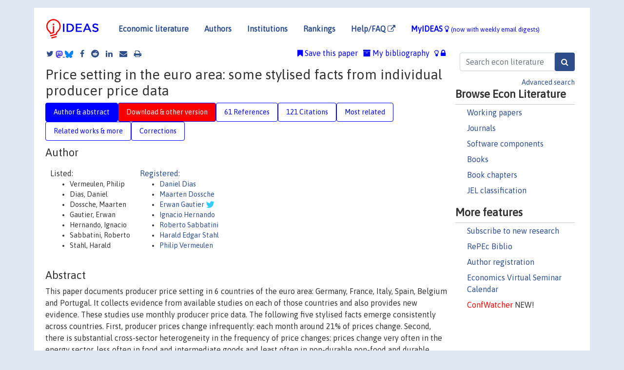

--- FILE ---
content_type: text/html; charset=UTF-8
request_url: https://ideas.repec.org/p/ecb/ecbwps/2007727.html
body_size: 22718
content:
<!DOCTYPE html> 
<HTML lang="en">
<HEAD>
<TITLE>Price setting in the euro area: some stylised facts from individual producer price data</TITLE>
    <meta charset="utf-8">
    <meta http-equiv="X-UA-Compatible" content="IE=edge">
    <meta name="viewport" content="width=device-width, initial-scale=1.0">
    <link rel="stylesheet" href="https://maxcdn.bootstrapcdn.com/bootstrap/4.0.0/css/bootstrap.min.css" integrity="sha384-Gn5384xqQ1aoWXA+058RXPxPg6fy4IWvTNh0E263XmFcJlSAwiGgFAW/dAiS6JXm" crossorigin="anonymous">
    <link rel="stylesheet" href="/css/font-awesome.min.css">
<!--    <link rel="stylesheet" href="https://cdn.jsdelivr.net/npm/fork-awesome@1.2.0/css/fork-awes
ome.min.css" integrity="sha256-XoaMnoYC5TH6/+ihMEnospgm0J1PM/nioxbOUdnM8HY=" crossorigin="anonymous">-->
<!--    <link rel="stylesheet" href="https://site-assets.fontawesome.com/releases/v6.2.0/css/all.css" />-->
    <link href="/css/normalnew.css" rel="stylesheet" type="text/css"/>
    <link href="/css/pushy.css" rel="stylesheet" type="text/css"/>
    <link rel="icon" type="image.jpg" href="/favicon.ico">
<!--[if lte IE 9]>
  <script src="/css/html5shiv.min.js"></script>
  <script src="/css/respond.min.js"></script>
<![endif]-->
  <script type='text/javascript'>
    var captchaContainer = null;
    var loadCaptcha = function() {
      captchaContainer = grecaptcha.render('captcha_container', {
        'sitekey' : '6LdQebIaAAAAACSKxvbloyrkQ_q-MqhOAGgD5PQV',
        'callback' : function(response) {
          console.log(response);
        }
      });
    };
  </script>

<META NAME="handle" CONTENT="RePEc:ecb:ecbwps:2007727"><META NAME="description" CONTENT="Downloadable! This paper documents producer price setting in 6 countries of the euro area: Germany, France, Italy, Spain, Belgium and Portugal. It collects evidence from available studies on each of those countries and also provides new evidence. These studies use monthly producer price data. The following five stylised facts emerge consistently across countries. First, producer prices change infrequently: each month around 21% of prices change. Second, there is substantial cross-sector heterogeneity in the frequency of price changes: prices change very often in the energy sector, less often in food and intermediate goods and least often in non-durable non-food and durable goods. Third, countries have a similar ranking of industries in terms of frequency of price changes. Fourth, there is no evidence of downward nominal rigidity: price changes are for about 45% decreases and 55% increases. Fifth, price changes are sizeable compared to the inflation rate. The paper also examines the factors driving producer price changes. It finds that costs structure, competition, seasonality, inflation and attractive pricing all play a role in driving producer price changes. In addition producer prices tend to be more flexible than consumer prices. JEL Classification: E31, D40, C25">
<META NAME="keywords" CONTENT="price-setting; producer prices">
<META NAME="jel_code" CONTENT="E31; D40; C25">
<META NAME="author" CONTENT="Vermeulen, Philip & Dias, Daniel & Dossche, Maarten & Gautier, Erwan & Hernando, Ignacio & Sabbatini, Roberto & Stahl, Harald">
<META NAME="author_shortid" CONTENT="pdi137; pdo137; pga388; phe685; psa1234; pst245; pve48">
<META NAME="title" CONTENT="Price setting in the euro area: some stylised facts from individual producer price data">
<META NAME="download" CONTENT="1">
<META NAME="freedownload" CONTENT="1">
<META NAME="date" CONTENT="2007-02-02">
<META NAME="citation_publication_date" CONTENT="2007/02">
<META NAME="citation_authors" content="Vermeulen, Philip; Dias, Daniel; Dossche, Maarten; Gautier, Erwan; Hernando, Ignacio; Sabbatini, Roberto; Stahl, Harald">
<META NAME="citation_title" content="Price setting in the euro area: some stylised facts from individual producer price data">
<META NAME="citation_abstract" content="This paper documents producer price setting in 6 countries of the euro area: Germany, France, Italy, Spain, Belgium and Portugal. It collects evidence from available studies on each of those countries and also provides new evidence. These studies use monthly producer price data. The following five stylised facts emerge consistently across countries. First, producer prices change infrequently: each month around 21% of prices change. Second, there is substantial cross-sector heterogeneity in the frequency of price changes: prices change very often in the energy sector, less often in food and intermediate goods and least often in non-durable non-food and durable goods. Third, countries have a similar ranking of industries in terms of frequency of price changes. Fourth, there is no evidence of downward nominal rigidity: price changes are for about 45% decreases and 55% increases. Fifth, price changes are sizeable compared to the inflation rate. The paper also examines the factors driving producer price changes. It finds that costs structure, competition, seasonality, inflation and attractive pricing all play a role in driving producer price changes. In addition producer prices tend to be more flexible than consumer prices. JEL Classification: E31, D40, C25">
<META NAME="citation_publisher" content="European Central Bank">
<META NAME="citation_journal_title" content="Working Paper Series">
<META NAME="citation_keywords" content="price-setting; producer prices">
<META NAME="citation_abstract_html_url" content="https://ideas.repec.org/p/ecb/ecbwps/2007727.html">
<META NAME="citation_abstract_pdf_url" content="https://ideas.repec.org/p/ecb/ecbwps/2007727.html">
<META NAME="redif-type" content="paper">
<META NAME="citation_type" content="redif-paper">
<META NAME="citation_technical_report_number" content="727">
<META NAME="citation_year" content="2007">
<META NAME="twitter:card" content="summary_large_image">
<META NAME="twitter:site" content="@repec_org">
<META NAME="twitter:title" content="Price setting in the euro area: some stylised facts from individual pr">
<META NAME="twitter:description" content="This paper documents producer price setting in 6 countries of the euro area: Germany, France, Italy, Spain, Belgium and Portugal. It collects evidence from available studies on each of those countries">
<META NAME="twitter:image" content="https://ideas.repec.org/cgi-bin/twimage.cgi?p&ecb:ecbwps:2007727">
<META PROPERTY="og:type" content="article">
<META PROPERTY="og:title" content="Price setting in the euro area: some stylised facts from ind">
<META PROPERTY="og:description" content="This paper documents producer price setting in 6 countries of the euro area: Germany, France, Italy, Spain, Belgium and Portugal. It collects evidence from available studies on each of those countries">
<META PROPERTY="og:url" content="https://ideas.repec.org//p/ecb/ecbwps/2007727.html">
<META PROPERTY="og:image" content="https://ideas.repec.org/cgi-bin/twimage.cgi?p&ecb:ecbwps:2007727">
<script type="application/ld+json">
    {
	"@context": "http://schema.org",
	"@graph": [
	  {
	    "@id": "#periodical",
	    "@type": "Periodical",
	    "name": "Working Paper Series",
	    "publisher": "European Central Bank",
	    "url": "https://ideas.repec.org/s/ecb/ecbwps.html",
	    "requiresSubscription": "false"
          },
	  {
	    "@id": "#number",
	    "@type": "PublicationIssue",
	    "datePublished": "2007-02",
	    "issueNumber": "727"
          },
	  {
	    "@id": "#article",
	    "@type": "ScholarlyArticle",
 	    "name": "Price setting in the euro area: some stylised facts from individual producer price data",
	    "url": "https://ideas.repec.org//p/ecb/ecbwps/2007727.html",
	    "description": "This paper documents producer price setting in 6 countries of the euro area: Germany, France, Italy, Spain, Belgium and Portugal. It collects evidence from available studies on each of those countries and also provides new evidence. These studies use monthly producer price data. The following five stylised facts emerge consistently across countries. First, producer prices change infrequently: each month around 21% of prices change. Second, there is substantial cross-sector heterogeneity in the frequency of price changes: prices change very often in the energy sector, less often in food and intermediate goods and least often in non-durable non-food and durable goods. Third, countries have a similar ranking of industries in terms of frequency of price changes. Fourth, there is no evidence of downward nominal rigidity: price changes are for about 45% decreases and 55% increases. Fifth, price changes are sizeable compared to the inflation rate. The paper also examines the factors driving producer price changes. It finds that costs structure, competition, seasonality, inflation and attractive pricing all play a role in driving producer price changes. In addition producer prices tend to be more flexible than consumer prices. JEL Classification: E31, D40, C25",
	    "keywords": "price-setting; producer prices",
	    "author": "Vermeulen, Philip & Dias, Daniel & Dossche, Maarten & Gautier, Erwan & Hernando, Ignacio & Sabbatini, Roberto & Stahl, Harald",
	    "isPartOf": [
	      {	
	        "@id": "#periodical"
	      },
	      {
	        "@id": "#number"
	      }
	    ]
	 }
      ]
    }
    </script>
    </HEAD><BODY>
<!-- Google tag (gtag.js) -->
<script async src="https://www.googletagmanager.com/gtag/js?id=G-G63YGSJVZ7"></script>
<script>
  window.dataLayer = window.dataLayer || [];
  function gtag(){dataLayer.push(arguments);}
  gtag('js', new Date());

  gtag('config', 'G-G63YGSJVZ7');
</script>

<div class="container">
    <div id="header" class="row">
      <nav class="navbar navbar-collapse navbar-expand-md" role="navigation">
          <a class="navbar-brand" href="/">
            <img width="125" src="/ideas4.jpg" border="0" alt="IDEAS home">
          </a>
	<button class="navbar-toggler" type="button" data-toggle="collapse" data-target="#mobilesearch" aria-controls="mobilesearch" aria-expanded="false" aria-label="Toggle navigation">
	  <span class="navbar-toggler-icon"><i class="fa fa-search"></i></span>
	</button>
	<div class="collapse" id="mobilesearch">
	  <div class="form-inline">
	  <form method="POST" action="/cgi-bin/htsearch2" id="mobilesearch" role="search" class="card card-body">
            <div class="input-group">
              <input class="form-control" type="text" name="q" value="" placeholder="Search econ literature">
              <span class="input-group-btn">
		<input class="btn btn-default btn-lg fa" type="submit" value="&#xf002;" style="color:white;background-color:#2d4e8b;">
              </span>
            </div>
            <a href="/search.html" class="advanced-search">Advanced search</a>
	  </form>
	  </div>
	  </div>
	<button class="navbar-toggler" type="button" data-toggle="collapse" data-target="#mobilemenu" aria-controls="mobilemenu" aria-expanded="false" aria-label="Toggle navigation">
	  <span class="navbar-toggler-icon"><i class="fa fa-bars"></i></span>
	</button>
	<div class="collapse" id="mobilemenu">
          <ul class="navbar-nav mr-auto">
            <li class="nav-item">
	      <a class="nav-link" href="/">Economic literature:</a> <a href="/i/p.html">papers</A>, <a href="/i/a.html">articles</A>, <a href="/i/c.html">software</A>, <a href="/i/h.html">chapters</A>, <a href="/i/b.html">books</A>.
	    </li>
            <li class="nav-item">
              <a class="nav-link" href="/i/e.html">Authors</a>
	    </li>
            <li class="nav-item">
              <a class="nav-link" href="http://edirc.repec.org/">Institutions</a>
	    </li>
            <li class="nav-item">
	      <a class="nav-link" href="/top/">Rankings</a>
	    </li>
            <li class="nav-item">
	      <a class="nav-link" href="/help.html" target="_blank">Help/FAQ  <i class="fa fa-external-link"></i></a>
	    </li>
            <li class="nav-item">
	      <a class="nav-link" href="/cgi-bin/myideas.cgi">MyIDEAS <I class="fa fa-lightbulb-o"></I></a>
	    </li>
	    <li class="nav-item">
	      <span class="nav-text">More options at page bottom</span>
	    </li>
          </ul>
	</div>
	<div class="d-none d-md-inline">
          <ul class="nav nav-fill" id="topnav">
            <li class="nav-item">
	      <a class="nav-link" href="/">Economic literature</a>
	    </li>
            <li class="nav-item">
              <a class="nav-link" href="/i/e.html">Authors</a>
	    </li>
            <li class="nav-item">
              <a class="nav-link" href="http://edirc.repec.org/">Institutions</a>
	    </li>
            <li class="nav-item">
	      <a class="nav-link" href="/top/">Rankings</a>
	    </li>
            <li class="nav-item">
	      <a class="nav-link" href="/help.html" target="_blank">Help/FAQ  <i class="fa fa-external-link"></i></a>
	    </li>
            <li class="nav-item">
	      <a class="nav-link" href="/cgi-bin/myideas.cgi" style="color:blue;">MyIDEAS <I class="fa fa-lightbulb-o"></I> <small>(now with weekly email digests)</small></a>
	    </li>
          </ul>
        </div>
      </nav>
    </div>
    
    
    <div class="row">
      <div class="col-12" style="margin-top: -10px;">
	
	
	<div id="sidebar" class="sidebar-nav-fixed pull-right d-none d-print-none d-md-inline col-md-3">
	  <div class="inline-form">
	  <form method="POST" action="/cgi-bin/htsearch2" id="topsearch" role="search" class="navbar-form navbar-right">
            <div class="input-group">
              <input class="form-control" type="text" name="q" value="" placeholder="Search econ literature">
	      <input class="btn fa" type="submit" value="&#xf002;" style="color:white;background-color:#2d4e8b;">
            </div>
            <a href="/search.html" class="advanced-search">Advanced search</a>
	  </form>
	  </div>
	  <div id="menu">
            <h3>Browse Econ Literature</h3>
            <ul>
              <li><a href="/i/p.html">Working papers</a></li>
              <li><a href="/i/a.html">Journals</a></li>
              <li><a href="/i/c.html">Software components</a></li>
              <li><a href="/i/b.html">Books</a></li>
              <li><a href="/i/h.html">Book chapters</a></li>
              <li><a href="/j/">JEL classification</a></li>
            </ul>
	    
            <h3>More features</h3>
            <ul>
	      <li><a href="http://nep.repec.org/">Subscribe to new research</a></li>
	      <li><a href="https://biblio.repec.org/">RePEc Biblio</a></li>
	      <li><a href="https://authors.repec.org/">Author registration</a></li>
	      <li><a href="/v/">Economics Virtual Seminar Calendar</a></li>
	      <li><a href="https://confwatcher.b2ideas.eu/"><font color="red">ConfWatcher</font></a> NEW!</li>
            </ul>
	  </div>
	</div>
	<div class="d-none d-print-block">
	  <img width="145" src="/ideas4.jpg" border="0" alt="IDEAS home"> Printed from https://ideas.repec.org/p/ecb/ecbwps/2007727.html 
	</div>
	
	<div id="main" class="col-12 col-md-9">
	  <div class="site-overlay"></div>
	  <div class="d-print-none">
	    
<div id="messages" class="col-xs-12">

  
<span class="share-block">
            <a class="share-twitter fa fa-twitter" href="#" title="Share on Twitter"></a>
<!--            <a class="share-mastodon fa fa-mastodon" href="#" title="Share on Mastodon"></a>-->
<!--            <share-to-mastodon message="Found on RePEc/IDEAS:" url='https://ideas.repec.org/p/ecb/ecbwps/2007727.html'><font color="#2d4e8b"><i class="fa fa-mastodon"></i></font></share-to-mastodon>-->
            <share-to-mastodon message="Found on RePEc/IDEAS:" url='https://ideas.repec.org/p/ecb/ecbwps/2007727.html'><img src="/images/mastodon.svg" height=15></share-to-mastodon>
            <a href="https://bsky.app/intent/compose?text=Found%20on%20RePEc/IDEAS:%20https://ideas.repec.org/p/ecb/ecbwps/2007727.html%20&#128161;" target="_NEW"><img src="/images/bluesky.svg" height=15></a>
            <a class="share-facebook fa fa-facebook" href="#" title="Share on Facebook"></a>
            <a class="share-reddit fa fa-reddit" href="#" title="Share on Reddit"></a>
            <a class="share-linkedin fa fa-linkedin" href="#"  title="Share on LinkedIn"></a>
<!--            <a class="share-stumbleupon fa fa-stumbleupon" href="#"  title="Share on StumbleUpon"></a>-->
<!--            <a class="share-delicious fa fa-delicious" href="#" title="Save on Delicious"></a>-->
            <a class="share-email fa fa-envelope" href="#"  title="Share by Email"></a>
            <a class="share-print fa fa-print" href="#" title="Print this page"></a>
</span>













<span id="myideas">

<a href="/cgi-bin/myideas.cgi" data-toggle="tooltip" title="MyIDEAS: not logged in">
<i class="fa fa-lightbulb-o"></i>
<i class="fa fa-lock"></i>&nbsp;</a>


 <A HREF="/cgi-bin/myideas.cgi#myibiblio1unassigned"><I class="fa fa-archive"></I>&nbsp;My&nbsp;bibliography</A> 
 <i class="fa fa-bookmark"></i>&nbsp;<span onclick="loadDoc('https://ideas.repec.org/cgi-bin/myiadd2.cgi',myFunction);return true;">Save this paper</span>




</span>
<script>
function loadDoc(url,cfunc) {
  var xhttp = new XMLHttpRequest();
  xhttp.onreadystatechange = function() {
    if (xhttp.readyState == 4 && xhttp.status == 200) {
      cfunc(xhttp);
    }
  };
  xhttp.open("GET", url, true);
  xhttp.send();
}
function myFunction(xhttp) {
  document.getElementById("response").innerHTML = xhttp.responseText;
}
</script><span id="response"></span>
</div>


	  </div>
	  <div id="content-block">
	    
	    

<div id="title">
<h1>Price setting in the euro area: some stylised facts from individual producer price data</h1></div>
<div>
<ul class="nav nav-pills" id="myTab" role="tablist">
  <li class="nav-item">
    <a class="nav-link active" id="author-abstract-tab" data-toggle="tab" href="#author-abstract" role="tab" aria-controls="author-abstract" aria-selected="true">Author & abstract</a>
  </li>
  <li class="nav-item">
    <a class="nav-link download-tab" id="download-tab" data-toggle="tab" href="#download" role="tab" aria-controls="download" aria-selected="false">Download &amp; other version</a>
  </li>
  <li class="nav-item">
    <a class="nav-link" id="refs-tab" data-toggle="tab" href="#refs" role="tab" aria-controls="refs" aria-selected="false">61 References</a>
  </li>
      <li class="nav-item">
    <a class="nav-link" id="cites-tab" href="/r/ecb/ecbwps/2007727.html" role="tab" aria-controls="cites" aria-selected="false">121 Citations</a>
  </li>
          <li class="nav-item">
    <a class="nav-link" id="mrel-tab" data-toggle="tab" href="#mrel" role="tab" aria-controls="mrel" aria-selected="false">Most related</a>
  </li>
  <li class="nav-item">
    <a class="nav-link" id="more-tab" data-toggle="tab" href="#more" role="tab" aria-controls="more" aria-selected="false">Related works & more</a>
  </li>
  <!-- Placeholder usernotes pill-->
  <li class="nav-item">
    <a class="nav-link" id="correct-tab" data-toggle="tab" href="#correct" role="tab" aria-controls="correct" aria-selected="false">Corrections</a>
  </li>
</ul>
    

<div class="tab-content" id="myTabContent">
  <div class="tab-pane fade show active" id="author-abstract" role="tabpanel" aria-labelledby="author-abstract-tab">

<h2>Author</h2>
    <div id="author-body">
      <div id="authortable">
        <div id="listed-authors">Listed:
          <ul id="authorlist"><li class="authorname">Vermeulen, Philip</li>
<li class="authorname">Dias, Daniel</li>
<li class="authorname">Dossche, Maarten</li>
<li class="authorname">Gautier, Erwan</li>
<li class="authorname">Hernando, Ignacio</li>
<li class="authorname">Sabbatini, Roberto</li>
<li class="authorname">Stahl, Harald</li>
</ul></div><div id="registered-authors"> <a href="https://authors.repec.org/">Registered:</a> <ul id="authorregistered"><li><a href="/e/pdi137.html">Daniel  Dias </A></li>
<li><a href="/e/pdo137.html">Maarten  Dossche </A></li>
<li><a href="/f/pga388.html">Erwan  Gautier </A> <i class="fa fa-twitter fa-lg" style="color:#3cf"></i></li>
<li><a href="/f/phe685.html">Ignacio  Hernando </A></li>
<li><a href="/f/psa1234.html">Roberto  Sabbatini </A></li>
<li><a href="/f/pst245.html">Harald Edgar Stahl </A></li>
<li><a href="/e/pve48.html">Philip  Vermeulen </A></li>
</ul>
</div>
</div>
</div>


<h2 style="clear:left">Abstract</h2><div id="abstract-body">This paper documents producer price setting in 6 countries of the euro area: Germany, France, Italy, Spain, Belgium and Portugal. It collects evidence from available studies on each of those countries and also provides new evidence. These studies use monthly producer price data. The following five stylised facts emerge consistently across countries. First, producer prices change infrequently: each month around 21% of prices change. Second, there is substantial cross-sector heterogeneity in the frequency of price changes: prices change very often in the energy sector, less often in food and intermediate goods and least often in non-durable non-food and durable goods. Third, countries have a similar ranking of industries in terms of frequency of price changes. Fourth, there is no evidence of downward nominal rigidity: price changes are for about 45% decreases and 55% increases. Fifth, price changes are sizeable compared to the inflation rate. The paper also examines the factors driving producer price changes. It finds that costs structure, competition, seasonality, inflation and attractive pricing all play a role in driving producer price changes. In addition producer prices tend to be more flexible than consumer prices. JEL Classification: E31, D40, C25</div>
<h2>Suggested Citation</h2>
<div id="biblio-body">
<LI class="list-group-item downfree"> Vermeulen, Philip & Dias, Daniel & Dossche, Maarten & Gautier, Erwan & Hernando, Ignacio & Sabbatini, Roberto & Stahl, Harald, 2007.
 "<B><A HREF="/p/ecb/ecbwps/2007727.html">Price setting in the euro area: some stylised facts from individual producer price data</A></B>,"
<A HREF="/s/ecb/ecbwps.html">Working Paper Series</A> 
727, European Central Bank.
</li>
Handle: <i style="word-break:break-all">RePEc:ecb:ecbwps:2007727</i>
<br>Note: 327651
<form method="post" action="/cgi-bin/refs.cgi" target="refs" class="form-inline" role="form" style="margin-bottom: 10px;">
<input type="hidden" name="handle" value="RePEc:ecb:ecbwps:2007727">
<div class="pull-left" style="padding-right: 2px;">
<input type="submit" class="btn btn-default fa" name="ref" value="Export reference &#xf08e;"> as
</div>
<div class="col-xs-8" style="padding-left: 0;">
<select name="output" size="1">
<option value="0">HTML</option>
<option value="0.5">HTML with abstract</option>
<option value="1">plain text</option>
<option value="1.5">plain text with abstract</option>
<option value="2">BibTeX</option>
<option value="3">RIS (EndNote, RefMan, ProCite)</option>
<option value="4">ReDIF</option>
<option value="6">JSON</option>
</select> 
</div>
</form></div>
   </div>
  <div class="tab-pane fade" id="download" role="tabpanel" aria-labelledby="download-tab">
    <h2>Download full text from publisher</h2><p></p>
       <FORM METHOD=GET ACTION="/cgi-bin/get_doc.cgi" target="_blank">
       <INPUT TYPE=HIDDEN NAME="urn" VALUE="RePEc:ecb:ecbwps:2007727"><INPUT TYPE="radio" NAME="url" VALUE="https://www.ecb.europa.eu//pub/pdf/scpwps/ecbwp727.pdf" checked><B>File URL:</B> <span style="word-break:break-all">https://www.ecb.europa.eu//pub/pdf/scpwps/ecbwp727.pdf</span><BR><B>Download Restriction:</B> no<BR>
<font size="+2" color="red">---><INPUT TYPE="SUBMIT" class="btn fa" VALUE="Download the selected file &#xf08e;" style="color:white;background-color:#2d4e8b;"><---</font></FORM><P><h2>Other versions of this item:</h2>
<div class="publishedas"><UL><LI class="list-group-item downfree">  Philip Vermeulen & Daniel A. Dias & Maarten Dossche & Erwan Gautier & Ignacio Hernando & Roberto Sabbatini & Harald Stahl, 2012.
"<B><A HREF="https://ideas.repec.org/a/wly/jmoncb/v44y2012i8p1631-1650.html">Price Setting in the Euro Area: Some Stylized Facts from Individual Producer Price Data</A></B>,"
<A HREF="https://ideas.repec.org/s/wly/jmoncb.html">Journal of Money, Credit and Banking</A>, Blackwell Publishing, vol. 44(8), pages 1631-1650, December.
<LI class="list-group-item downgate">  Philip Vermeulen & Daniel A. Dias & Maarten Dossche & Erwan Gautier & Ignacio Hernando & Roberto Sabbatini & Harald Stahl, 2012.
"<B><A HREF="https://ideas.repec.org/a/mcb/jmoncb/v44y2012i8p1631-1650.html">Price Setting in the Euro Area: Some Stylized Facts from Individual Producer Price Data</A></B>,"
<A HREF="https://ideas.repec.org/s/mcb/jmoncb.html">Journal of Money, Credit and Banking</A>, Blackwell Publishing, vol. 44(8), pages 1631-1650, December.
</UL></div><div class="otherversion"><UL><LI class="list-group-item downfree"> Philip Vermeulen & Daniel Dias & Maarten Dossche & Erwan Gautier & Ignacio Hernando & Roberto Sabbatini & Harald Stahl, 2007.
 "<B><A HREF="https://ideas.repec.org/p/nbb/reswpp/200703-30.html">Price setting in the euro area : some stylised facts from individual producer price data</A></B>,"
<A HREF="https://ideas.repec.org/s/nbb/reswpp.html">Working Paper Research</A> 
111, National Bank of Belgium.
<LI class="list-group-item downfree"> Philip Vermeulen & Daniel Dias & Maarten Dossche & Erwan Gautier & Ignacio Hernando & Roberto Sabbatini & Harald Stahl, 2007.
 "<B><A HREF="https://ideas.repec.org/p/bde/wpaper/0703.html">Price setting in the euro area: some stylised facts from individual producer price data</A></B>,"
<A HREF="https://ideas.repec.org/s/bde/wpaper.html">Working Papers</A> 
0703, Banco de España.
<LI class="list-group-item downfree"> Philip Vermeulen, 2007.
 "<B><A HREF="https://ideas.repec.org/p/ptu/wpaper/w200705.html">Price setting in the euro area: Some stylised facts from Individual Producer Price Data</A></B>,"
<A HREF="https://ideas.repec.org/s/ptu/wpaper.html">Working Papers</A> 
w200705, Banco de Portugal, Economics and Research Department.
<LI class="list-group-item downfree"> Vermeulen, Philip & Gautier, Erwan & Stahl, Harald & Dossche, Maarten & Sabbatini, Roberto & Dias, Daniel & Hernando, Ignacio, 2007.
 "<B><A HREF="https://ideas.repec.org/p/zbw/bubdp1/5444.html">Price setting in the euro area: some stylised facts from individual producer price data</A></B>,"
<A HREF="https://ideas.repec.org/s/zbw/bubdp1.html">Discussion Paper Series 1: Economic Studies</A> 
2007,03, Deutsche Bundesbank.
</UL></div>
</div>

  <div class="tab-pane fade" id="refs" role="tabpanel" aria-labelledby="refs-tab"><h2>References listed on IDEAS</h2><form method="post" action="/cgi-bin/refs.cgi" target="refs" class="form-inline" role="form" style="margin-bottom: 10px;">
<input type="hidden" name="handle" value="repec:nbr:nberwo:1813#repec:bla:jindec:v:36:y:1988:i:4:p:477-81#repec:ucp:jpolec:v:112:y:2004:i:5:p:947-985#repec:eee:econom:v:31:y:1986:i:3:p:255-274#repec:bdi:wptemi:td_725_09#repec:nbr:nberwo:4162#repec:zbw:espost:206841#repec:ptu:wpaper:w200405#repec:eee:ememar:v:8:y:2007:i:4:p:284-298#repec:ecb:ecbwps:2004332#repec:ecb:ecbwps:2005536#repec:oup:qjecon:v:114:y:1999:i:2:p:655-690.#repec:bfr:banfra:164#repec:aea:aecrev:v:85:y:1995:i:3:p:512-31#repec:cpr:ceprdp:5300#repec:bpj:bejmac:v:frontiers.2:y:2006:i:1:n:1#repec:idb:brikps:1943#repec:bde:wpaper:0635#repec:fip:fedhma:91-26#repec:zbw:bubdp1:4237#repec:ptu:wpaper:w200918#repec:bfr:banfra:160#repec:hal:cesptp:halshs-00278922#repec:kap:revind:v:14:y:1999:i:1:p:27-50#repec:nbr:nberwo:4817#repec:eee:ecolet:v:41:y:1993:i:2:p:139-143#repec:nbb:reswpp:200703-30#repec:pri:cepsud:193goldberg#repec:qmw:qmwecw:263#repec:ecb:ecbwps:2006618#repec:bde:wpaper:0703#repec:ecb:ecbwps:2005538#repec:aea:aecrev:v:74:y:1984:i:2:p:350-55#repec:ces:ceswps:_1650#repec:wpa:wuwpma:0402020#repec:fip:fednsr:407#repec:hal:journl:halshs-00278922#repec:aea:jeclit:v:28:y:1990:i:3:p:1115-71#repec:hal:journl:hal-02386836#repec:eee:ecolet:v:54:y:1997:i:1:p:41-44#repec:eee:moneco:v:37:y:1996:i:2-3:p:345-370#repec:wly:mgtdec:v:31:y:2010:i:2-3:p:105-121#repec:bde:wpaper:0625#repec:ecb:ecbwps:2005449#repec:ijc:ijcjou:y:2006:q:3:a:1#repec:cdl:scciec:qt9377h519#repec:zbw:espost:206836#repec:pri:cepsud:193goldberg.pdf#repec:oup:restud:v:44:y:1977:i:2:p:287-303.#repec:nbb:reswpp:200605-1#repec:bla:jecrev:v:56:y:2005:i:4:p:408-416#repec:bde:wpaper:0629#repec:nbb:reswpp:200908-27#repec:biu:wpaper:2003-07#repec:eee:eecrev:v:37:y:1993:i:4:p:697-711#repec:cdl:ucscec:qt9377h519#repec:ecb:ecbwps:2006699#repec:bde:wpaper:0527#repec:bde:wpaper:0616#repec:fip:fedpwp:04-6#repec:cdl:ucscec:qt3w23p8c8#repec:nbb:reswpp:200503-1#repec:nbr:nberbk:stig70-1#repec:zbw:bubdp1:4219#repec:boe:boeewp:67#repec:ecb:ecbwps:2005522#repec:bfr:banfra:137#repec:taf:emetrv:v:26:y:2007:i:2-4:p:253-288#repec:bla:econom:v:59:y:1992:i:236:p:403-19#repec:ebg:iesewp:d-0734#repec:mnb:opaper:2012/102#repec:bde:wpaper:0536#repec:nbr:nberwo:9069#repec:ucp:jpolec:v:87:y:1979:i:5:p:1034-62#repec:scp:wpaper:06-42#repec:boe:boeewp:0347#repec:bde:wpaper:0537#repec:eee:indchp:2-17#repec:bde:wpaper:0627#repec:spr:portec:v:7:y:2008:i:2:p:75-99#repec:nbb:reswpp:200504-1#repec:bla:scandj:v:110:y:2008:i:3:p:489-518#repec:idb:wpaper:4478#repec:hal:journl:halshs-00279976#repec:tpr:restat:v:86:y:2004:i:2:p:514-533#repec:ecb:ecbwps:2004333#repec:pri:cepsud:193#repec:fip:fedgfe:112#repec:ecb:ecbwps:2005448#repec:pra:mprapa:808#repec:sce:scecfa:529#repec:ecb:ecbwps:2005534#repec:aea:jecper:v:20:y:2006:i:2:p:171-192#repec:ecb:ecbwps:2007727#repec:bde:wpaper:0601#repec:ecb:ecbwps:20091084#repec:ulb:ulbeco:2013/1739#repec:nbr:nberwo:4855#repec:eee:moneco:v:49:y:2002:i:4:p:797-821#repec:oup:qjecon:v:123:y:2008:i:4:p:1415-1464.#repec:hal:journl:hal-02386514#repec:hal:cesptp:halshs-00279976#repec:ecb:ecbwps:2005535#repec:bde:wpaper:0634#repec:wly:jmoncb:v:44:y:2012:i:8:p:1631-1650#repec:cor:louvrp:849#repec:cam:camdae:0602#repec:ptu:wpaper:w200705#repec:bdi:wptemi:td_515_04#repec:mcb:jmoncb:v:44:y:2012:i:8:p:1631-1650#repec:eee:moneco:v:52:y:2005:i:8:p:1435-1462#repec:aea:aecrev:v:76:y:1986:i:4:p:637-58#repec:bes:jnlbes:v:25:y:2007:p:247-264#repec:oup:qjecon:v:110:y:1995:i:1:p:245-274.#repec:crs:wpaper:2006-26#repec:fth:michet:93-23#repec:zbw:bubdp1:5444#repec:bde:wpaper:0621#repec:spr:empeco:v:35:y:2008:i:2:p:301-332#repec:rug:rugwps:06/386#repec:eee:moneco:v:45:y:2000:i:3:p:657-680#repec:ecb:ecbwps:2005462#repec:zbw:bubdp1:4756#repec:bla:obuest:v:69:y:2007:i:2:p:139-183#repec:ecb:ecbwps:2005561#repec:eee:eurman:v:21:y:2003:i:6:p:663-669">
<div class="pull-left" style="padding-right: 2px;">
<input type="submit" class="btn btn-default fa" name="ref" value="Export references &#xf08e;"> as
</div>
<div class="col-xs-8" style="padding-left: 0;">
<select name="output" size="1">
<option value="0">HTML</option>
<option value="0.5">HTML with abstract</option>
<option value="1">plain text</option>
<option value="1.5">plain text with abstract</option>
<option value="2">BibTeX</option>
<option value="3">RIS (EndNote, RefMan, ProCite)</option>
<option value="4">ReDIF</option>
<option value="6">JSON</option>
</select> 
</div>
</form>
<ol class="list-group"><LI class="list-group-item downgate">  Caballero, Ricardo J. & Engel, Eduardo M. R. A., 1993.
"<B><A HREF="/a/eee/eecrev/v37y1993i4p697-711.html">Microeconomic rigidities and aggregate price dynamics</A></B>,"
<A HREF="/s/eee/eecrev.html">European Economic Review</A>, Elsevier, vol. 37(4), pages 697-711, May.

<div class="otherversion"><UL>
<LI class="list-group-item downfree"> Ricardo J. Caballero & Eduardo M.R.A. Engel, 1992.
 "<B><A HREF="/p/nbr/nberwo/4162.html">Microeconomic Rigidities and Aggregate Price Dynamics</A></B>,"
<A HREF="/s/nbr/nberwo.html">NBER Working Papers</A> 
4162, National Bureau of Economic Research, Inc.



</UL></div>
<LI class="list-group-item downgate">  Michael Dotsey & Robert G. King & Alexander L. Wolman, 1999.
"<B><A HREF="/a/oup/qjecon/v114y1999i2p655-690..html">State-Dependent Pricing and the General Equilibrium Dynamics of Money and Output</A></B>,"
<A HREF="/s/oup/qjecon.html">The Quarterly Journal of Economics</A>, President and Fellows of Harvard College, vol. 114(2), pages 655-690.
<LI class="list-group-item downgate">  Ginsburgh, Victor & Michel, Philippe, 1988.
"<B><A HREF="/a/bla/jindec/v36y1988i4p477-81.html">Adjustment Costs, Concentration and Price Behaviour</A></B>,"
<A HREF="/s/bla/jindec.html">Journal of Industrial Economics</A>, Wiley Blackwell, vol. 36(4), pages 477-481, June.

<div class="otherversion"><UL>
<LI class="list-group-item downnone"> GINSBURGH, Victor & MICHEL, Philippe, 1988.
 "<B><A HREF="/p/cor/louvrp/849.html">Adjustment costs, concentration and price behaviour</A></B>,"
<A HREF="/s/cor/louvrp.html">LIDAM Reprints CORE</A> 
849, Université catholique de Louvain, Center for Operations Research and Econometrics (CORE).

<LI class="list-group-item downfree"> Victor Ginsburgh & Philippe Michel, 1988.
 "<B><A HREF="/p/ulb/ulbeco/2013-1739.html">Adjustment costs, concentration and price behaviour</A></B>,"
<A HREF="/s/ulb/ulbeco.html">ULB Institutional Repository</A> 
2013/1739, ULB -- Universite Libre de Bruxelles.


</UL></div>
<LI class="list-group-item downfree"> Mónica Dias, 2004.
 "<B><A HREF="/p/ptu/wpaper/w200405.html">Stylised Features of Price Setting Behaviour in Portugal: 1992-2001</A></B>,"
<A HREF="/s/ptu/wpaper.html">Working Papers</A> 
w200405, Banco de Portugal, Economics and Research Department.

<div class="otherversion"><UL>
<LI class="list-group-item downfree"> Dias, Mónica & Dias, Daniel & Neves, Pedro, 2004.
 "<B><A HREF="/p/ecb/ecbwps/2004332.html">Stylised features of price setting behaviour in Portugal: 1992-2001</A></B>,"
<A HREF="/s/ecb/ecbwps.html">Working Paper Series</A> 
332, European Central Bank.


</UL></div>
<LI class="list-group-item downfree"> Aucremanne, Luc & Druant, Martine, 2005.
 "<B><A HREF="/p/ecb/ecbwps/2005448.html">Price-setting behaviour in Belgium: what can be learned from an ad hoc survey?</A></B>,"
<A HREF="/s/ecb/ecbwps.html">Working Paper Series</A> 
448, European Central Bank.
<LI class="list-group-item downgate">  Hashem Pesaran & Davide Pettenuzzo & Allan Timmermann, 2007.
"<B><A HREF="/a/taf/emetrv/v26y2007i2-4p253-288.html">Learning, Structural Instability, and Present Value Calculations</A></B>,"
<A HREF="/s/taf/emetrv.html">Econometric Reviews</A>, Taylor & Francis Journals, vol. 26(2-4), pages 253-288.

<div class="otherversion"><UL>
<LI class="list-group-item downfree"> Pesaran, Mohammad Hashem & Pettenuzzo, Davide & Timmermann, Allan, 2006.
 "<B><A HREF="/p/zbw/bubdp1/4756.html">Learning, structural instability and present value calculations</A></B>,"
<A HREF="/s/zbw/bubdp1.html">Discussion Paper Series 1: Economic Studies</A> 
2006,27, Deutsche Bundesbank.

<LI class="list-group-item downfree"> Pesaran, M.H. & Pettenuzzo, D. & Timmermann, A., 2006.
 "<B><A HREF="/p/cam/camdae/0602.html">Learning, Structural Instability and Present Value Calculations</A></B>,"
<A HREF="/s/cam/camdae.html">Cambridge Working Papers in Economics</A> 
0602, Faculty of Economics, University of Cambridge.
<LI class="list-group-item downfree"> M. Hashem Pesaran & Davide Pettenuzzo & Allan Timmermann, 2006.
 "<B><A HREF="/p/sce/scecfa/529.html">Learning, structural instability and present value calculations</A></B>,"
<A HREF="/s/sce/scecfa.html">Computing in Economics and Finance 2006</A> 
529, Society for Computational Economics.
<LI class="list-group-item downnone"> Hashem Pesaran & Davide Pettenuzzo & Allan Timmermann, 2006.
 "<B><A HREF="/p/scp/wpaper/06-42.html">Learning, Structural Instability and Present Value Calculations</A></B>,"
<A HREF="/s/scp/wpaper.html">IEPR Working Papers</A> 
06.42, Institute of Economic Policy Research (IEPR).
<LI class="list-group-item downfree"> M. Hashem Pesaran & Davide Pettenuzzo & Allan Timmermann, 2006.
 "<B><A HREF="/p/ces/ceswps/_1650.html">Learning, Structural Instability and Present Value Calculations</A></B>,"
<A HREF="/s/ces/ceswps.html">CESifo Working Paper Series</A> 
1650, CESifo.


</UL></div>
<LI class="list-group-item downgate">  Galindo, Arturo & Izquierdo, Alejandro & Montero, Jose Manuel, 2007.
"<B><A HREF="/a/eee/ememar/v8y2007i4p284-298.html">Real exchange rates, dollarization and industrial employment in Latin America</A></B>,"
<A HREF="/s/eee/ememar.html">Emerging Markets Review</A>, Elsevier, vol. 8(4), pages 284-298, December.

<div class="otherversion"><UL>
<LI class="list-group-item downfree"> Arturo Galindo & Alejandro Izquierdo & José Manuel Montero, 2006.
 "<B><A HREF="/p/idb/wpaper/4478.html">Real Exchange Rates, Dollarization and Industrial Employment in Latin America</A></B>,"
<A HREF="/s/idb/wpaper.html">Research Department Publications</A> 
4478, Inter-American Development Bank, Research Department.

<LI class="list-group-item downfree"> Galindo, Arturo & Izquierdo, Alejandro & Montero, José Manuel, 2006.
 "<B><A HREF="/p/idb/brikps/1943.html">Real Exchange Rates, Dollarization and Industrial Employment in Latin America</A></B>,"
<A HREF="/s/idb/brikps.html">IDB Publications (Working Papers)</A> 
1943, Inter-American Development Bank.
<LI class="list-group-item downfree"> Arturo Galindo & Alejandro Izquierdo & José M. Montero, 2006.
 "<B><A HREF="/p/bde/wpaper/0601.html">Real exchange rates, dollarization and industrial employment in Latin America</A></B>,"
<A HREF="/s/bde/wpaper.html">Working Papers</A> 
0601, Banco de España.


</UL></div>
<LI class="list-group-item downfree"> Fabiani, Silvia & Martins, Fernando & Druant, Martine & Sabbatini, Roberto & Lamo, Ana & Kézdi, Gábor, 2009.
 "<B><A HREF="/p/ecb/ecbwps/20091084.html">How are firms' wages and prices linked: survey evidence in Europe</A></B>,"
<A HREF="/s/ecb/ecbwps.html">Working Paper Series</A> 
1084, European Central Bank.

<div class="otherversion"><UL>
<LI class="list-group-item downfree"> Martine Druant & Silvia Fabiani & Gábor Kézdi & Ana Lamo & Fernando Martins & Roberto Sabbatini, 2012.
 "<B><A HREF="/p/mnb/opaper/2012-102.html">How are firms’ wages and prices linked: survey evidence in Europe</A></B>,"
<A HREF="/s/mnb/opaper.html">MNB Occasional Papers</A> 
2012/102, Magyar Nemzeti Bank (Central Bank of Hungary).
<LI class="list-group-item downfree"> Fernando Martins & M. Druant, 2009.
 "<B><A HREF="/p/ptu/wpaper/w200918.html">How are Firms’ Wages and Prices Linked: Survey Evidence in Europe</A></B>,"
<A HREF="/s/ptu/wpaper.html">Working Papers</A> 
w200918, Banco de Portugal, Economics and Research Department.
<LI class="list-group-item downfree"> Martine Druant & Silvia Fabiani & Gabor Kezdig & Ana Lamo & Fernando Martins & Roberto Sabbatini, 2009.
 "<B><A HREF="/p/bdi/wptemi/td_725_09.html">How are firms' wages and prices linked: survey evidence in Europe</A></B>,"
<A HREF="/s/bdi/wptemi.html">Temi di discussione (Economic working papers)</A> 
725, Bank of Italy, Economic Research and International Relations Area.
<LI class="list-group-item downfree"> Martine Druant & Silvia Fabiani & Gabor Kezdi & Ana Lamo & Fernando Martins & Roberto Sabbatini, 2009.
 "<B><A HREF="/p/nbb/reswpp/200908-27.html">How are firms’ wages and prices linked : survey evidence in Europe</A></B>,"
<A HREF="/s/nbb/reswpp.html">Working Paper Research</A> 
174, National Bank of Belgium.


</UL></div>
<LI class="list-group-item downgate">  Carlton, Dennis W, 1979.
"<B><A HREF="/a/ucp/jpolec/v87y1979i5p1034-62.html">Contracts, Price Rigidity, and Market Equilibrium</A></B>,"
<A HREF="/s/ucp/jpolec.html">Journal of Political Economy</A>, University of Chicago Press, vol. 87(5), pages 1034-1062, October.
<LI class="list-group-item downfree">  Emmanuel Dhyne & Luis J. Alvarez & Herve Le Bihan & Giovanni Veronese & Daniel Dias & Johannes Hoffmann & Nicole Jonker & Patrick Lunnemann & Fabio Rumler & Jouko Vilmunen, 2006.
"<B><A HREF="/a/aea/jecper/v20y2006i2p171-192.html">Price Changes in the Euro Area and the United States: Some Facts from Individual Consumer Price Data</A></B>,"
<A HREF="/s/aea/jecper.html">Journal of Economic Perspectives</A>, American Economic Association, vol. 20(2), pages 171-192, Spring.
<LI class="list-group-item downgate">  Philip Vermeulen & Daniel A. Dias & Maarten Dossche & Erwan Gautier & Ignacio Hernando & Roberto Sabbatini & Harald Stahl, 2012.
"<B><A HREF="/a/mcb/jmoncb/v44y2012i8p1631-1650.html">Price Setting in the Euro Area: Some Stylized Facts from Individual Producer Price Data</A></B>,"
<A HREF="/s/mcb/jmoncb.html">Journal of Money, Credit and Banking</A>, Blackwell Publishing, vol. 44(8), pages 1631-1650, December.

<div class="publishedas"><UL>
<LI class="list-group-item downfree">  Philip Vermeulen & Daniel A. Dias & Maarten Dossche & Erwan Gautier & Ignacio Hernando & Roberto Sabbatini & Harald Stahl, 2012.
"<B><A HREF="/a/wly/jmoncb/v44y2012i8p1631-1650.html">Price Setting in the Euro Area: Some Stylized Facts from Individual Producer Price Data</A></B>,"
<A HREF="/s/wly/jmoncb.html">Journal of Money, Credit and Banking</A>, Blackwell Publishing, vol. 44(8), pages 1631-1650, December.
</UL></div>

<div class="otherversion"><UL>
<LI class="list-group-item downfree"> Vermeulen, Philip & Gautier, Erwan & Stahl, Harald & Dossche, Maarten & Sabbatini, Roberto & Dias, Daniel & Hernando, Ignacio, 2007.
 "<B><A HREF="/p/zbw/bubdp1/5444.html">Price setting in the euro area: some stylised facts from individual producer price data</A></B>,"
<A HREF="/s/zbw/bubdp1.html">Discussion Paper Series 1: Economic Studies</A> 
2007,03, Deutsche Bundesbank.

<LI class="list-group-item downfree"> Vermeulen, Philip & Dias, Daniel & Dossche, Maarten & Gautier, Erwan & Hernando, Ignacio & Sabbatini, Roberto & Stahl, Harald, 2007.
 "<B><A HREF="/p/ecb/ecbwps/2007727.html">Price setting in the euro area: some stylised facts from individual producer price data</A></B>,"
<A HREF="/s/ecb/ecbwps.html">Working Paper Series</A> 
727, European Central Bank.
<LI class="list-group-item downfree"> Philip Vermeulen & Daniel Dias & Maarten Dossche & Erwan Gautier & Ignacio Hernando & Roberto Sabbatini & Harald Stahl, 2007.
 "<B><A HREF="/p/nbb/reswpp/200703-30.html">Price setting in the euro area : some stylised facts from individual producer price data</A></B>,"
<A HREF="/s/nbb/reswpp.html">Working Paper Research</A> 
111, National Bank of Belgium.
<LI class="list-group-item downfree"> Philip Vermeulen & Daniel Dias & Maarten Dossche & Erwan Gautier & Ignacio Hernando & Roberto Sabbatini & Harald Stahl, 2007.
 "<B><A HREF="/p/bde/wpaper/0703.html">Price setting in the euro area: some stylised facts from individual producer price data</A></B>,"
<A HREF="/s/bde/wpaper.html">Working Papers</A> 
0703, Banco de España.
<LI class="list-group-item downfree"> Philip Vermeulen, 2007.
 "<B><A HREF="/p/ptu/wpaper/w200705.html">Price setting in the euro area: Some stylised facts from Individual Producer Price Data</A></B>,"
<A HREF="/s/ptu/wpaper.html">Working Papers</A> 
w200705, Banco de Portugal, Economics and Research Department.


</UL></div>
<LI class="list-group-item downgate">  Huang, Kevin X.D. & Liu, Zheng, 2005.
"<B><A HREF="/a/eee/moneco/v52y2005i8p1435-1462.html">Inflation targeting: What inflation rate to target?</A></B>,"
<A HREF="/s/eee/moneco.html">Journal of Monetary Economics</A>, Elsevier, vol. 52(8), pages 1435-1462, November.

<div class="otherversion"><UL>
<LI class="list-group-item downfree"> Kevin X. D. Huang & Zheng Liu, 2004.
 "<B><A HREF="/p/fip/fedpwp/04-6.html">Inflation targeting: what inflation rate to target?</A></B>,"
<A HREF="/s/fip/fedpwp.html">Working Papers</A> 
04-6, Federal Reserve Bank of Philadelphia.



</UL></div>
<LI class="list-group-item downfree"> D. Cornille & M. Dossche, 2006.
 "<B><A HREF="/p/rug/rugwps/06-386.html">The Patterns and Determinants of Price Setting in the Belgian Industry</A></B>,"
<A HREF="/s/rug/rugwps.html">Working Papers of Faculty of Economics and Business Administration, Ghent University, Belgium</A> 
06/386, Ghent University, Faculty of Economics and Business Administration.

<div class="otherversion"><UL>
<LI class="list-group-item downfree"> Dossche, Maarten & Cornille, David, 2006.
 "<B><A HREF="/p/ecb/ecbwps/2006618.html">The patterns and determinants of price setting in the Belgian industry</A></B>,"
<A HREF="/s/ecb/ecbwps.html">Working Paper Series</A> 
618, European Central Bank.
<LI class="list-group-item downfree"> David Cornille & Maarten Dossche, 2006.
 "<B><A HREF="/p/nbb/reswpp/200605-1.html">The patterns and determinants of price setting in the Belgian industry</A></B>,"
<A HREF="/s/nbb/reswpp.html">Working Paper Research</A> 
82, National Bank of Belgium.


</UL></div>
<LI class="list-group-item downfree"> Luis J. Álvarez & Ignacio Hernando, 2005.
 "<B><A HREF="/p/bde/wpaper/0537.html">The price setting behaviour of Spanish firms: evidence from survey data</A></B>,"
<A HREF="/s/bde/wpaper.html">Working Papers</A> 
0537, Banco de España.

<div class="otherversion"><UL>
<LI class="list-group-item downfree"> Hernando, Ignacio & Álvarez, Luis J., 2005.
 "<B><A HREF="/p/ecb/ecbwps/2005538.html">The price setting behaviour of Spanish firms: evidence from survey data</A></B>,"
<A HREF="/s/ecb/ecbwps.html">Working Paper Series</A> 
538, European Central Bank.


</UL></div>
<LI class="list-group-item downgate">  Mark J. Zbaracki & Mark Ritson & Daniel Levy & Shantanu Dutta & Mark Bergen, 2004.
"<B><A HREF="/a/tpr/restat/v86y2004i2p514-533.html">Managerial and Customer Costs of Price Adjustment: Direct Evidence from Industrial Markets</A></B>,"
<A HREF="/s/tpr/restat.html">The Review of Economics and Statistics</A>, MIT Press, vol. 86(2), pages 514-533, May.

<div class="publishedas"><UL>
<LI class="list-group-item downfree">  Zbaracki, Mark J. & Ritson, Mark & Levy, Daniel & Dutta, Shantanu & Bergen, Mark, 2004.
"<B><A HREF="/a/zbw/espost/206841.html">Managerial and Customer Costs of Price Adjustment: Direct Evidence from Industrial Markets</A></B>,"
<A HREF="/s/zbw/espost.html">EconStor Open Access Articles and Book Chapters</A>, ZBW - Leibniz Information Centre for Economics, vol. 86(2), pages 514-533.
</UL></div>

<div class="otherversion"><UL>
<LI class="list-group-item downfree"> Mark Zbaracki & Mark Ritson & Daniel Levy & Shantanu Dutta & Mark Bergen, 2003.
 "<B><A HREF="/p/biu/wpaper/2003-07.html">Managerial and Customer Costs of Price Adjustment: Direct Evidence from Industrial Markets</A></B>,"
<A HREF="/s/biu/wpaper.html">Working Papers</A> 
2003-07, Bar-Ilan University, Department of Economics.

<LI class="list-group-item downfree"> Mark J Zbaracki & Mark Ritson & Daniel Levy & Shantanu Dutta & Mark Bergen, 2004.
 "<B><A HREF="/p/hal/journl/hal-02386836.html">Managerial and Customer Costs of Price Adjustment: Direct Evidence from Industrial Markets</A></B>,"
<A HREF="/s/hal/journl.html">Post-Print</A> 
hal-02386836, HAL.
<LI class="list-group-item downfree"> Mark Zbaracki & Mark Ritson & Daniel Levy & Shantanu Dutta & Mark Bergen, 2004.
 "<B><A HREF="/p/wpa/wuwpma/0402020.html">Managerial and Customer Costs of Price Adjustment: Direct Evidence from Industrial Markets</A></B>,"
<A HREF="/s/wpa/wuwpma.html">Macroeconomics</A> 
0402020, University Library of Munich, Germany.


</UL></div>
<LI class="list-group-item downfree">  Laurent Baudry & Hervé Le Bihan & Patrick Sevestre & Sylvie Tarrieu, 2007.
"<B><A HREF="/a/bla/obuest/v69y2007i2p139-183.html">What do Thirteen Million Price Records have to Say about Consumer Price Rigidity?</A></B>,"
<A HREF="/s/bla/obuest.html">Oxford Bulletin of Economics and Statistics</A>, Department of Economics, University of Oxford, vol. 69(2), pages 139-183, April.

<div class="otherversion"><UL>
<LI class="list-group-item downnone"> Laurent Baudry & Hervé Le Bihan & Patrick Sevestre & Sylvie Tarrieu, 2007.
 "<B><A HREF="/p/hal/cesptp/halshs-00279976.html">What do thirteen million price records have to say about consumer price rigidity?</A></B>,"
<A HREF="/s/hal/cesptp.html">Université Paris1 Panthéon-Sorbonne (Post-Print and Working Papers)</A> 
halshs-00279976, HAL.

<LI class="list-group-item downnone"> Laurent Baudry & Hervé Le Bihan & Patrick Sevestre & Sylvie Tarrieu, 2007.
 "<B><A HREF="/p/hal/journl/halshs-00279976.html">What do thirteen million price records have to say about consumer price rigidity?</A></B>,"
<A HREF="/s/hal/journl.html">Post-Print</A> 
halshs-00279976, HAL.


</UL></div>
<LI class="list-group-item downgate">  Anil K Kashyap, 1995.
"<B><A HREF="/a/oup/qjecon/v110y1995i1p245-274..html">Sticky Prices: New Evidence from Retail Catalogs</A></B>,"
<A HREF="/s/oup/qjecon.html">The Quarterly Journal of Economics</A>, President and Fellows of Harvard College, vol. 110(1), pages 245-274.

<div class="otherversion"><UL>
<LI class="list-group-item downnone"> Anil K. Kashyap, 1990.
 "<B><A HREF="/p/fip/fedgfe/112.html">Sticky prices: new evidence from retail catalogs</A></B>,"
<A HREF="/s/fip/fedgfe.html">Finance and Economics Discussion Series</A> 
112, Board of Governors of the Federal Reserve System (U.S.).

<LI class="list-group-item downnone"> Anil K. Kashyap, 1991.
 "<B><A HREF="/p/fip/fedhma/91-26.html">Sticky prices: new evidence from retail catalogs</A></B>,"
<A HREF="/s/fip/fedhma.html">Working Paper Series, Macroeconomic Issues</A> 
91-26, Federal Reserve Bank of Chicago.
<LI class="list-group-item downfree"> Anil K. Kashyap, 1994.
 "<B><A HREF="/p/nbr/nberwo/4855.html">Sticky Prices: New Evidence from Retail Catalogs</A></B>,"
<A HREF="/s/nbr/nberwo.html">NBER Working Papers</A> 
4855, National Bureau of Economic Research, Inc.


</UL></div>
<LI class="list-group-item">repec:bla:econom:v:59:y:1992:i:236:p:403-19 is not listed on IDEAS
<LI class="list-group-item downfree"> Luc Aucremanne & Emmanuel Dhyne, 2005.
 "<B><A HREF="/p/nbb/reswpp/200504-1.html">Time-dependent versus State-dependent Pricing: A Panel Data Approach to the Determinants of Belgian Consumer Price Changes</A></B>,"
<A HREF="/s/nbb/reswpp.html">Working Paper Research</A> 
66, National Bank of Belgium.

<div class="otherversion"><UL>
<LI class="list-group-item downfree"> Aucremanne, Luc & Dhyne, Emmanuel, 2005.
 "<B><A HREF="/p/ecb/ecbwps/2005462.html">Time-dependent versus state-dependent pricing: a panel data approach to the determinants of Belgian consumer price changes</A></B>,"
<A HREF="/s/ecb/ecbwps.html">Working Paper Series</A> 
462, European Central Bank.


</UL></div>
<LI class="list-group-item downfree"> José Manuel Campa & José M. González-Mínguez & María Sebastiá-Barriel, 2006.
 "<B><A HREF="/p/bde/wpaper/0635.html">Non-linear adjustment of import prices in the European Union</A></B>,"
<A HREF="/s/bde/wpaper.html">Working Papers</A> 
0635, Banco de España.

<div class="otherversion"><UL>
<LI class="list-group-item downfree"> Campa, Jose M. & Gonzalez, Jose M. & Sebastia, Maria, 2008.
 "<B><A HREF="/p/ebg/iesewp/d-0734.html">Non-linear adjustment of import prices in the European Union</A></B>,"
<A HREF="/s/ebg/iesewp.html">IESE Research Papers</A> 
D/734, IESE Business School.
<LI class="list-group-item downfree"> Jose Manuel Campa & Jose M Gonzalez Minguez & Maria Sebastia Barriel, 2008.
 "<B><A HREF="/p/boe/boeewp/0347.html">Non-linear adjustment of import prices in the European Union</A></B>,"
<A HREF="/s/boe/boeewp.html">Bank of England working papers</A> 
347, Bank of England.


</UL></div>
<LI class="list-group-item downgate">  Fougere, Denis & Le Bihan, Herve & Sevestre, Patrick, 2007.
"<B><A HREF="/a/bes/jnlbes/v25y2007p247-264.html">Heterogeneity in Consumer Price Stickiness: A Microeconometric Investigation</A></B>,"
<A HREF="/s/bes/jnlbes.html">Journal of Business & Economic Statistics</A>, American Statistical Association, vol. 25, pages 247-264, July.

<div class="otherversion"><UL>
<LI class="list-group-item downfree"> Denis Fougère & Hervé Le Bihan & Patrick Sevestre, 2005.
 "<B><A HREF="/p/bfr/banfra/137.html">Heterogeneity in Consumer Price Stickiness: A Microeconometric Investigation</A></B>,"
<A HREF="/s/bfr/banfra.html">Working papers</A> 
137, Banque de France.

<LI class="list-group-item downnone"> Denis Fougère & Hervé Le Bihan & Patrick Sevestre, 2007.
 "<B><A HREF="/p/hal/cesptp/halshs-00278922.html">Heterogeneity in consumer price stickiness. A microeconometric investigation</A></B>,"
<A HREF="/s/hal/cesptp.html">Université Paris1 Panthéon-Sorbonne (Post-Print and Working Papers)</A> 
halshs-00278922, HAL.
<LI class="list-group-item downnone"> Denis Fougère & Hervé Le Bihan & Patrick Sevestre, 2007.
 "<B><A HREF="/p/hal/journl/halshs-00278922.html">Heterogeneity in consumer price stickiness. A microeconometric investigation</A></B>,"
<A HREF="/s/hal/journl.html">Post-Print</A> 
halshs-00278922, HAL.
<LI class="list-group-item downfree"> Denis Fougère & Hervé Le Bihan & Patrick Sevestre, 2006.
 "<B><A HREF="/p/crs/wpaper/2006-26.html">Heterogeneity in Consumer Price Stickiness : A Microeconometric Investigation</A></B>,"
<A HREF="/s/crs/wpaper.html">Working Papers</A> 
2006-26, Center for Research in Economics and Statistics.
<LI class="list-group-item downfree"> Sevestre, Patrick & Le Bihan, Hervé & Fougère, Denis, 2005.
 "<B><A HREF="/p/ecb/ecbwps/2005536.html">Heterogeneity in consumer price stickiness: a microeconometric investigation</A></B>,"
<A HREF="/s/ecb/ecbwps.html">Working Paper Series</A> 
536, European Central Bank.
<LI class="list-group-item downgate"> FougÃ¨re, Denis & , & Sevestre, Patrick, 2005.
 "<B><A HREF="/p/cpr/ceprdp/5300.html">Heterogeneity in Consumer Price Stickiness: A Microeconometric Investigation</A></B>,"
<A HREF="/s/cpr/ceprdp.html">CEPR Discussion Papers</A> 
5300, C.E.P.R. Discussion Papers.


</UL></div>
<LI class="list-group-item downfree">  K. C. Fung & Alicia Garcia‐Herrero & Hitomi Iizaka & Alan Siu, 2005.
"<B><A HREF="/a/bla/jecrev/v56y2005i4p408-416.html">Hard Or Soft? Institutional Reforms And Infrastructure Spending As Determinants Of Foreign Direct Investment In China</A></B>,"
<A HREF="/s/bla/jecrev.html">The Japanese Economic Review</A>, Japanese Economic Association, vol. 56(4), pages 408-416, December.

<div class="otherversion"><UL>
<LI class="list-group-item downfree"> Fung, K. C. & Garcia-Herrero, Alicia & Iizaka, Hitomi & Siu, Alan, 2005.
 "<B><A HREF="/p/cdl/scciec/qt9377h519.html">Hard or Soft? Institutional Reforms and Infrastructure Spending as Determinants of Foreign Direct Investment in China</A></B>,"
<A HREF="/s/cdl/scciec.html">Santa Cruz Center for International Economics, Working Paper Series</A> 
qt9377h519, Center for International Economics, UC Santa Cruz.

<LI class="list-group-item downfree"> K. C. Fung & Alicia García-Herrero & Hitomi Iizaka & Alan Siu, 2006.
 "<B><A HREF="/p/bde/wpaper/0616.html">Hard or Soft? Institutional Reforms and Infrastructure Spending as Determinants of Foreign Direct Investment in China</A></B>,"
<A HREF="/s/bde/wpaper.html">Working Papers</A> 
0616, Banco de España.
<LI class="list-group-item downfree"> Fung, K. C. & Garcia-Herrero, Alicia & Iizaka, Hitomi & Siu, Alan, 2005.
 "<B><A HREF="/p/cdl/ucscec/qt9377h519.html">Hard or Soft? Institutional Reforms and Infrastructure Spending as Determinants of Foreign Direct Investment in China</A></B>,"
<A HREF="/s/cdl/ucscec.html">Santa Cruz Department of Economics, Working Paper Series</A> 
qt9377h519, Department of Economics, UC Santa Cruz.
<LI class="list-group-item downfree"> Fung, K. C. & Garcia-Herrero, Alicia & Iizaka, Hitomi & Siu, Alan, 2005.
 "<B><A HREF="/p/cdl/ucscec/qt3w23p8c8.html">Hard or Soft? Institutional Reforms and Infrastructure Spending as Determinants of Foreign Direct Investment in China</A></B>,"
<A HREF="/s/cdl/ucscec.html">Santa Cruz Department of Economics, Working Paper Series</A> 
qt3w23p8c8, Department of Economics, UC Santa Cruz.


</UL></div>
<LI class="list-group-item downnone">  George J. Stigler & James K. Kindahl, 1970.
"<B><A HREF="/b/nbr/nberbk/stig70-1.html">The Behavior of Industrial Prices</A></B>,"
<A HREF="/s/nbr/nberbk.html">NBER Books</A>,
National Bureau of Economic Research, Inc, number stig70-1, March.
<LI class="list-group-item downfree"> Gautier, Erwan, 2006.
 "<B><A HREF="/p/ecb/ecbwps/2006699.html">The behaviour of producer prices: some evidence from the French PPI micro data</A></B>,"
<A HREF="/s/ecb/ecbwps.html">Working Paper Series</A> 
699, European Central Bank.

<div class="otherversion"><UL>
<LI class="list-group-item downfree"> Erwan Gautier, 2006.
 "<B><A HREF="/p/bfr/banfra/160.html">The Behaviour of Producer Prices: some Evidence from the French PPI Micro Data</A></B>,"
<A HREF="/s/bfr/banfra.html">Working papers</A> 
160, Banque de France.


</UL></div>
<LI class="list-group-item downfree"> Stahl, Harald, 2005.
 "<B><A HREF="/p/zbw/bubdp1/4219.html">Time-dependent or state-dependent price setting? Micro-evidence from German metal-working industries</A></B>,"
<A HREF="/s/zbw/bubdp1.html">Discussion Paper Series 1: Economic Studies</A> 
2005,25, Deutsche Bundesbank.

<div class="otherversion"><UL>
<LI class="list-group-item downfree"> Stahl, Harald, 2005.
 "<B><A HREF="/p/ecb/ecbwps/2005534.html">Time-dependent or state-dependent price setting? Micro-evidence from German metal-working industries</A></B>,"
<A HREF="/s/ecb/ecbwps.html">Working Paper Series</A> 
534, European Central Bank.


</UL></div>
<LI class="list-group-item downgate">  Elizabeth Caucutt & Mrinal Ghosh & Christina Kelton, 1999.
"<B><A HREF="/a/kap/revind/v14y1999i1p27-50.html">Durability Versus Concentration as an Explanation for Price Inflexibility</A></B>,"
<A HREF="/s/kap/revind.html">Review of Industrial Organization</A>, Springer;The Industrial Organization Society, vol. 14(1), pages 27-50, February.
<LI class="list-group-item downgate">  Gordon, Robert J, 1990.
"<B><A HREF="/a/aea/jeclit/v28y1990i3p1115-71.html">What Is New-Keynesian Economics?</A></B>,"
<A HREF="/s/aea/jeclit.html">Journal of Economic Literature</A>, American Economic Association, vol. 28(3), pages 1115-1171, September.
<LI class="list-group-item downgate">  Mark Bils & Peter J. Klenow, 2004.
"<B><A HREF="/a/ucp/jpolec/v112y2004i5p947-985.html">Some Evidence on the Importance of Sticky Prices</A></B>,"
<A HREF="/s/ucp/jpolec.html">Journal of Political Economy</A>, University of Chicago Press, vol. 112(5), pages 947-985, October.

<div class="otherversion"><UL>
<LI class="list-group-item downfree"> Mark Bils & Peter J. Klenow, 2002.
 "<B><A HREF="/p/nbr/nberwo/9069.html">Some Evidence on the Importance of Sticky Prices</A></B>,"
<A HREF="/s/nbr/nberwo.html">NBER Working Papers</A> 
9069, National Bureau of Economic Research, Inc.



</UL></div>
<LI class="list-group-item downfree"> Pinelopi K. Goldberg & Rebecca Hellerstein, 2009.
 "<B><A HREF="/p/fip/fednsr/407.html">How rigid are producer prices?</A></B>,"
<A HREF="/s/fip/fednsr.html">Staff Reports</A> 
407, Federal Reserve Bank of New York.

<div class="otherversion"><UL>
<LI class="list-group-item downfree"> Pinelopi Goldberg & Rebecca Hellerstein, 2009.
 "<B><A HREF="/p/pri/cepsud/193.html">How Rigid Are Producer Prices?</A></B>,"
<A HREF="/s/pri/cepsud.html">Working Papers</A> 
1184, Princeton University, Department of Economics, Center for Economic Policy Studies..


</UL></div>
<LI class="list-group-item downfree"> Stahl, Harald, 2005.
 "<B><A HREF="/p/zbw/bubdp1/4237.html">Price setting in German manufacturing: new evidence from new survey data</A></B>,"
<A HREF="/s/zbw/bubdp1.html">Discussion Paper Series 1: Economic Studies</A> 
2005,43, Deutsche Bundesbank.

<div class="otherversion"><UL>
<LI class="list-group-item downfree"> Stahl, Harald, 2005.
 "<B><A HREF="/p/ecb/ecbwps/2005561.html">Price setting in German manufacturing: new evidence from new survey data</A></B>,"
<A HREF="/s/ecb/ecbwps.html">Working Paper Series</A> 
561, European Central Bank.


</UL></div>
<LI class="list-group-item">repec:pri:cepsud:193goldberg is not listed on IDEAS
<LI class="list-group-item downfree"> Enrique Alberola & Rodrigo César Salvado, 2006.
 "<B><A HREF="/p/bde/wpaper/0621.html">Banks, remittances and financial deepening in receiving countries. A model</A></B>,"
<A HREF="/s/bde/wpaper.html">Working Papers</A> 
0621, Banco de España.
<LI class="list-group-item downgate">  Emi Nakamura & Jón Steinsson, 2008.
"<B><A HREF="/a/oup/qjecon/v123y2008i4p1415-1464..html">Five Facts about Prices: A Reevaluation of Menu Cost Models</A></B>,"
<A HREF="/s/oup/qjecon.html">The Quarterly Journal of Economics</A>, President and Fellows of Harvard College, vol. 123(4), pages 1415-1464.
<LI class="list-group-item downgate">  Erwan Gautier, 2008.
"<B><A HREF="/a/spr/empeco/v35y2008i2p301-332.html">The behaviour of producer prices: evidence from French PPI micro data</A></B>,"
<A HREF="/s/spr/empeco.html">Empirical Economics</A>, Springer, vol. 35(2), pages 301-332, September.
<LI class="list-group-item downgate">  Martin, Christopher, 1993.
"<B><A HREF="/a/eee/ecolet/v41y1993i2p139-143.html">Price adjustment and market structure</A></B>,"
<A HREF="/s/eee/ecolet.html">Economics Letters</A>, Elsevier, vol. 41(2), pages 139-143.

<div class="otherversion"><UL>
<LI class="list-group-item downfree"> C. Martin, 1992.
 "<B><A HREF="/p/qmw/qmwecw/263.html">Price Adjustment and Market Structure</A></B>,"
<A HREF="/s/qmw/qmwecw.html">Working Papers</A> 
263, Queen Mary University of London, School of Economics and Finance.



</UL></div>
<LI class="list-group-item downfree">  Silvia Fabiani & Martine Druant & Ignacio Hernando & Claudia Kwapil & Bettina Landau & Claire Loupias & Fernando Martins & Thomas Mathä & Roberto Sabbatini & Harald Stahl & Ad Stokman, 2006.
"<B><A HREF="/a/ijc/ijcjou/y2006q3a1.html">What Firms' Surveys Tell Us about Price-Setting Behavior in the Euro Area</A></B>,"
<A HREF="/s/ijc/ijcjou.html">International Journal of Central Banking</A>, International Journal of Central Banking, vol. 2(3), September.

<div class="otherversion"><UL>
<LI class="list-group-item downfree"> Fabiani, Silvia & Stahl, Harald & Kwapil, Claudia & Druant, Martine & Stokman, Ad C.J. & Landau, Bettina & Sabbatini, Roberto & Mathä, Thomas Y. & Loupias, Claire & Hernando, Ignacio & Martins, Fernan, 2005.
 "<B><A HREF="/p/ecb/ecbwps/2005535.html">The pricing behaviour of firms in the euro area: new survey evidence</A></B>,"
<A HREF="/s/ecb/ecbwps.html">Working Paper Series</A> 
535, European Central Bank.

<LI class="list-group-item downfree"> Fabiani, Silvia & Druant, Martine & Hernando, Ignacio & Kwapil, Claudia & Landau, Bettina & Loupias, Claire & Martins, Fernando & Matha, Thomas & Sabbatini, Roberto & Stahl, Harald & Stokman, Ad, 2006.
 "<B><A HREF="/p/pra/mprapa/808.html">What Firms' Surveys Tell Us about Price-Setting Behavior in the Euro Area</A></B>,"
<A HREF="/s/pra/mprapa.html">MPRA Paper</A> 
808, University Library of Munich, Germany.
<LI class="list-group-item downfree"> Silvia Fabiani & Martine Druant & Ignacio Hernando & Claudia Kwapil & Bettina Landau & Claire Loupias & Fernando Martins & Thomas Mathä & Roberto Sabbatini & Harald Stahl & Ad Stokman, 2005.
 "<B><A HREF="/p/bde/wpaper/0536.html">The pricing behaviour of firms in the Euro area: new survey evidence</A></B>,"
<A HREF="/s/bde/wpaper.html">Working Papers</A> 
0536, Banco de España.


</UL></div>
<LI class="list-group-item downgate">  Bergen, Mark & Ritson, Mark & Dutta, Shantanu & Levy, Daniel & Zbaracki, Mark, 2003.
"<B><A HREF="/a/eee/eurman/v21y2003i6p663-669.html">Shattering the Myth of Costless Price Changes</A></B>,"
<A HREF="/s/eee/eurman.html">European Management Journal</A>, Elsevier, vol. 21(6), pages 663-669, December.

<div class="publishedas"><UL>
<LI class="list-group-item downfree">  Bergen, Mark & Ritson, Mark & Dutta, Shantanu & Levy, Daniel & Zbaracki, Mark, 2003.
"<B><A HREF="/a/zbw/espost/206836.html">Shattering the Myth of Costless Price Changes</A></B>,"
<A HREF="/s/zbw/espost.html">EconStor Open Access Articles and Book Chapters</A>, ZBW - Leibniz Information Centre for Economics, vol. 21(6), pages 663-669.
</UL></div>

<div class="otherversion"><UL>
<LI class="list-group-item downfree"> Mark Bergen & Shantanu Dutta & Daniel Levy & Mark Ritson & Mark Zbaracki, 2003.
 "<B><A HREF="/p/hal/journl/hal-02386514.html">Shattering the Myth of Costless Price Changes</A></B>,"
<A HREF="/s/hal/journl.html">Post-Print</A> 
hal-02386514, HAL.



</UL></div>
<LI class="list-group-item downgate">  Stiglitz, Joseph E, 1984.
"<B><A HREF="/a/aea/aecrev/v74y1984i2p350-55.html">Price Rigidities and Market Structure</A></B>,"
<A HREF="/s/aea/aecrev.html">American Economic Review</A>, American Economic Association, vol. 74(2), pages 350-355, May.
<LI class="list-group-item downfree"> Veronese, Giovanni & Fabiani, Silvia & Gattulli, Angela & Sabbatini, Roberto, 2005.
 "<B><A HREF="/p/ecb/ecbwps/2005449.html">Consumer price behaviour in Italy: evidence from micro CPI data</A></B>,"
<A HREF="/s/ecb/ecbwps.html">Working Paper Series</A> 
449, European Central Bank.
<LI class="list-group-item downfree"> Josep M. Vilarrubia, 2006.
 "<B><A HREF="/p/bde/wpaper/0627.html">Neighborhood effects in economic growth</A></B>,"
<A HREF="/s/bde/wpaper.html">Working Papers</A> 
0627, Banco de España.
<LI class="list-group-item downgate">  Philip Vermeulen & Daniel A. Dias & Maarten Dossche & Erwan Gautier & Ignacio Hernando & Roberto Sabbatini & Harald Stahl, 2012.
"<B><A HREF="/a/mcb/jmoncb/v44y2012i8p1631-1650.html">Price Setting in the Euro Area: Some Stylized Facts from Individual Producer Price Data</A></B>,"
<A HREF="/s/mcb/jmoncb.html">Journal of Money, Credit and Banking</A>, Blackwell Publishing, vol. 44(8), pages 1631-1650, December.

<div class="otherversion"><UL>
<LI class="list-group-item downfree"> Philip Vermeulen, 2007.
 "<B><A HREF="/p/ptu/wpaper/w200705.html">Price setting in the euro area: Some stylised facts from Individual Producer Price Data</A></B>,"
<A HREF="/s/ptu/wpaper.html">Working Papers</A> 
w200705, Banco de Portugal, Economics and Research Department.

<LI class="list-group-item downfree"> Dias, D. & Dossche, M. & Erwan Gautier & Hernando, I. & Sabbatini , R. & Stahl , H. & Vermeulen, P., 2007.
 "<B><A HREF="/p/bfr/banfra/164.html">Macro Price setting in the euro area: Some stylised facts from Individual Producer Price</A></B>,"
<A HREF="/s/bfr/banfra.html">Working papers</A> 
164, Banque de France.
<LI class="list-group-item downfree"> Philip Vermeulen & Daniel Dias & Maarten Dossche & Erwan Gautier & Ignacio Hernando & Roberto Sabbatini & Harald Stahl, 2007.
 "<B><A HREF="/p/nbb/reswpp/200703-30.html">Price setting in the euro area : some stylised facts from individual producer price data</A></B>,"
<A HREF="/s/nbb/reswpp.html">Working Paper Research</A> 
111, National Bank of Belgium.
<LI class="list-group-item downfree"> Vermeulen, Philip & Gautier, Erwan & Stahl, Harald & Dossche, Maarten & Sabbatini, Roberto & Dias, Daniel & Hernando, Ignacio, 2007.
 "<B><A HREF="/p/zbw/bubdp1/5444.html">Price setting in the euro area: some stylised facts from individual producer price data</A></B>,"
<A HREF="/s/zbw/bubdp1.html">Discussion Paper Series 1: Economic Studies</A> 
2007,03, Deutsche Bundesbank.


</UL></div>
<LI class="list-group-item downgate">  Basu, Susanto, 1995.
"<B><A HREF="/a/aea/aecrev/v85y1995i3p512-31.html">Intermediate Goods and Business Cycles: Implications for Productivity and Welfare</A></B>,"
<A HREF="/s/aea/aecrev.html">American Economic Review</A>, American Economic Association, vol. 85(3), pages 512-531, June.

<div class="otherversion"><UL>
<LI class="list-group-item downnone"> Basu, S., 1993.
 "<B><A HREF="/p/fth/michet/93-23.html">Intermediate Goods and Business Cycles: Implications for Productivity and Welfare</A></B>,"
<A HREF="/s/fth/michet.html">Papers</A> 
93-23, Michigan - Center for Research on Economic & Social Theory.

<LI class="list-group-item downfree"> Susanto Basu, 1994.
 "<B><A HREF="/p/nbr/nberwo/4817.html">Intermediate Goods and Business Cycles: Implications for Productivity and Welfare</A></B>,"
<A HREF="/s/nbr/nberwo.html">NBER Working Papers</A> 
4817, National Bureau of Economic Research, Inc.


</UL></div>
<LI class="list-group-item downfree"> Pinelopi K. Goldberg & Rebecca Hellerstein, 2009.
 "<B><A HREF="/p/fip/fednsr/407.html">How rigid are producer prices?</A></B>,"
<A HREF="/s/fip/fednsr.html">Staff Reports</A> 
407, Federal Reserve Bank of New York.

<div class="otherversion"><UL>
<LI class="list-group-item downfree"> Pinelopi Goldberg & Rebecca Hellerstein, 2009.
 "<B><A HREF="/p/pri/cepsud/193goldberg.pdf.html">How Rigid Are Producer Prices?</A></B>,"
<A HREF="/s/pri/cepsud.html">Working Papers</A> 
1184, Princeton University, Department of Economics, Center for Economic Policy Studies..


</UL></div>
<LI class="list-group-item downfree">  Luis J. Álvarez & Pablo Burriel & Ignacio Hernando, 2010.
"<B><A HREF="/a/wly/mgtdec/v31y2010i2-3p105-121.html">Price-setting behaviour in Spain: evidence from micro PPI data</A></B>,"
<A HREF="/s/wly/mgtdec.html">Managerial and Decision Economics</A>, John Wiley & Sons, Ltd., vol. 31(2-3), pages 105-121.

<div class="otherversion"><UL>
<LI class="list-group-item downfree"> Hernando, Ignacio & Álvarez, Luis J. & Burriel, Pablo, 2005.
 "<B><A HREF="/p/ecb/ecbwps/2005522.html">Price setting behaviour in Spain: evidence from micro PPI data</A></B>,"
<A HREF="/s/ecb/ecbwps.html">Working Paper Series</A> 
522, European Central Bank.

<LI class="list-group-item downfree"> Luis J. Álvarez & Pablo Burriel & Ignacio Hernando, 2005.
 "<B><A HREF="/p/bde/wpaper/0527.html">Price setting behaviour in Spain: evidence from micro PPI data</A></B>,"
<A HREF="/s/bde/wpaper.html">Working Papers</A> 
0527, Banco de España.


</UL></div>
<LI class="list-group-item downgate">  Bresnahan, Timothy F., 1989.
"<B><A HREF="/h/eee/indchp/2-17.html">Empirical studies of industries with market power</A></B>,"
<A HREF="/s/eee/indchp.html">Handbook of Industrial Organization</A>, in:  R. Schmalensee & R. Willig (ed.), <A HREF="/b/eee/indhes/2.html">Handbook of Industrial Organization</A>, edition 1, volume 2, chapter 17, pages 1011-1057,
Elsevier.
<LI class="list-group-item downgate">  Yun, Tack, 1996.
"<B><A HREF="/a/eee/moneco/v37y1996i2-3p345-370.html">Nominal price rigidity, money supply endogeneity, and business cycles</A></B>,"
<A HREF="/s/eee/moneco.html">Journal of Monetary Economics</A>, Elsevier, vol. 37(2-3), pages 345-370, April.
<LI class="list-group-item downgate">  Bergin, Paul R. & Feenstra, Robert C., 2000.
"<B><A HREF="/a/eee/moneco/v45y2000i3p657-680.html">Staggered price setting, translog preferences, and endogenous persistence</A></B>,"
<A HREF="/s/eee/moneco.html">Journal of Monetary Economics</A>, Elsevier, vol. 45(3), pages 657-680, June.
<LI class="list-group-item downfree"> Luis J. Álvarez & Ignacio Hernando, 2006.
 "<B><A HREF="/p/bde/wpaper/0629.html">Competition and price adjustment in the euro area</A></B>,"
<A HREF="/s/bde/wpaper.html">Working Papers</A> 
0629, Banco de España.
<LI class="list-group-item downfree"> Simon Hall & Mark Walsh & Anthony Yates, 1997.
 "<B><A HREF="/p/boe/boeewp/67.html">How do UK companies set prices?</A></B>,"
<A HREF="/s/boe/boeewp.html">Bank of England working papers</A> 
67, Bank of England.
<LI class="list-group-item downgate">  Cecchetti, Stephen G., 1986.
"<B><A HREF="/a/eee/econom/v31y1986i3p255-274.html">The frequency of price adjustment : A study of the newsstand prices of magazines</A></B>,"
<A HREF="/s/eee/econom.html">Journal of Econometrics</A>, Elsevier, vol. 31(3), pages 255-274, April.
<LI class="list-group-item downgate">  Carvalho Carlos, 2006.
"<B><A HREF="/a/bpj/bejmac/vfrontiers.2y2006i1n1.html">Heterogeneity in Price Stickiness and the Real Effects of Monetary Shocks</A></B>,"
<A HREF="/s/bpj/bejmac.html">The B.E. Journal of Macroeconomics</A>, De Gruyter, vol. 6(1), pages 1-58, December.
<LI class="list-group-item downgate">  Mónica Costa Dias & Daniel Dias & Pedro Duarte Neves, 2008.
"<B><A HREF="/a/spr/portec/v7y2008i2p75-99.html">Stylised features of consumer price setting behaviour in Portugal: 1992–2001</A></B>,"
<A HREF="/s/spr/portec.html">Portuguese Economic Journal</A>, Springer;Instituto Superior de Economia e Gestao, vol. 7(2), pages 75-99, August.
<LI class="list-group-item downgate">  Dexter, Albert S. & Levi, Maurice D. & Nault, Barrie R., 2002.
"<B><A HREF="/a/eee/moneco/v49y2002i4p797-821.html">Sticky prices: the impact of regulation</A></B>,"
<A HREF="/s/eee/moneco.html">Journal of Monetary Economics</A>, Elsevier, vol. 49(4), pages 797-821, May.
<LI class="list-group-item downfree"> Juan F. Jimeno & Esther Moral & Lorena Saiz, 2006.
 "<B><A HREF="/p/bde/wpaper/0625.html">Structural breaks in labor productivity growth: the United States vs. the European Union</A></B>,"
<A HREF="/s/bde/wpaper.html">Working Papers</A> 
0625, Banco de España.
<LI class="list-group-item downgate">  Carlton, Dennis W, 1986.
"<B><A HREF="/a/aea/aecrev/v76y1986i4p637-58.html">The Rigidity of Prices</A></B>,"
<A HREF="/s/aea/aecrev.html">American Economic Review</A>, American Economic Association, vol. 76(4), pages 637-658, September.

<div class="otherversion"><UL>
<LI class="list-group-item downfree"> Dennis W. Carlton, 1986.
 "<B><A HREF="/p/nbr/nberwo/1813.html">The Rigidity of Prices</A></B>,"
<A HREF="/s/nbr/nberwo.html">NBER Working Papers</A> 
1813, National Bureau of Economic Research, Inc.



</UL></div>
<LI class="list-group-item downgate">  Eytan Sheshinski & Yoram Weiss, 1977.
"<B><A HREF="/a/oup/restud/v44y1977i2p287-303..html">Inflation and Costs of Price Adjustment</A></B>,"
<A HREF="/s/oup/restud.html">The Review of Economic Studies</A>, Review of Economic Studies Ltd, vol. 44(2), pages 287-303.
<LI class="list-group-item downfree"> Luc Aucremanne & Martine Druant, 2005.
 "<B><A HREF="/p/nbb/reswpp/200503-1.html">Price-setting behaviour in Belgium: what can be learned from an ad hoc survey ?</A></B>,"
<A HREF="/s/nbb/reswpp.html">Working Paper Research</A> 
65, National Bank of Belgium.
<LI class="list-group-item downgate">  Basu, Kaushik, 1997.
"<B><A HREF="/a/eee/ecolet/v54y1997i1p41-44.html">Why are so many goods priced to end in nine? And why this practice hurts the producers</A></B>,"
<A HREF="/s/eee/ecolet.html">Economics Letters</A>, Elsevier, vol. 54(1), pages 41-44, January.
<LI class="list-group-item downfree"> Ricardo Gimeno & Juan M. Nave, 2006.
 "<B><A HREF="/p/bde/wpaper/0634.html">Genetic algorithm estimation of interest rate term structure</A></B>,"
<A HREF="/s/bde/wpaper.html">Working Papers</A> 
0634, Banco de España.
<LI class="list-group-item downfree"> Fabiani, Silvia & Gattulli, Angela & Sabbatini, Roberto, 2004.
 "<B><A HREF="/p/ecb/ecbwps/2004333.html">The pricing behaviour of Italian firms: new survey evidence on price stickiness</A></B>,"
<A HREF="/s/ecb/ecbwps.html">Working Paper Series</A> 
333, European Central Bank.

<div class="otherversion"><UL>
<LI class="list-group-item downfree"> Silvia Fabiani & Angela Gattulli & Roberto Sabbatini, 2004.
 "<B><A HREF="/p/bdi/wptemi/td_515_04.html">The pricing behaviour of Italian firms: new survey evidence on price stickiness</A></B>,"
<A HREF="/s/bdi/wptemi.html">Temi di discussione (Economic working papers)</A> 
515, Bank of Italy, Economic Research and International Relations Area.


</UL></div>
<LI class="list-group-item downfree">  David Cornille & Maarten Dossche, 2008.
"<B><A HREF="/a/bla/scandj/v110y2008i3p489-518.html">Some Evidence on the Adjustment of Producer Prices</A></B>,"
<A HREF="/s/bla/scandj.html">Scandinavian Journal of Economics</A>, Wiley Blackwell, vol. 110(3), pages 489-518, September.
</ol>
<A TARGET="_blank" HREF="http://citec.repec.org/cgi-bin/get_data.pl?h=RePEc:ecb:ecbwps:2007727&o=all"><B>Full references</B> <i class="fa fa-external-link"></i></A> (including those not matched with items on IDEAS)<P>
</div>

 <div class="tab-pane fade" id="mrel" role="tabpanel" aria-labelledby="mrel-tab">
    <h2>Most related items</H2>
These are the items that most often cite the same works as this one and are cited by the same works as this one.
<ol class="list-group"><LI class="list-group-item downgate">  Philip Vermeulen & Daniel A. Dias & Maarten Dossche & Erwan Gautier & Ignacio Hernando & Roberto Sabbatini & Harald Stahl, 2012.
"<B><A HREF="/a/mcb/jmoncb/v44y2012i8p1631-1650.html">Price Setting in the Euro Area: Some Stylized Facts from Individual Producer Price Data</A></B>,"
<A HREF="/s/mcb/jmoncb.html">Journal of Money, Credit and Banking</A>, Blackwell Publishing, vol. 44(8), pages 1631-1650, December.

<div class="otherversion"><UL>
<LI class="list-group-item downfree"> Philip Vermeulen, 2007.
 "<B><A HREF="/p/ptu/wpaper/w200705.html">Price setting in the euro area: Some stylised facts from Individual Producer Price Data</A></B>,"
<A HREF="/s/ptu/wpaper.html">Working Papers</A> 
w200705, Banco de Portugal, Economics and Research Department.

<LI class="list-group-item downfree"> Dias, D. & Dossche, M. & Erwan Gautier & Hernando, I. & Sabbatini , R. & Stahl , H. & Vermeulen, P., 2007.
 "<B><A HREF="/p/bfr/banfra/164.html">Macro Price setting in the euro area: Some stylised facts from Individual Producer Price</A></B>,"
<A HREF="/s/bfr/banfra.html">Working papers</A> 
164, Banque de France.
<LI class="list-group-item downfree"> Philip Vermeulen & Daniel Dias & Maarten Dossche & Erwan Gautier & Ignacio Hernando & Roberto Sabbatini & Harald Stahl, 2007.
 "<B><A HREF="/p/nbb/reswpp/200703-30.html">Price setting in the euro area : some stylised facts from individual producer price data</A></B>,"
<A HREF="/s/nbb/reswpp.html">Working Paper Research</A> 
111, National Bank of Belgium.
<LI class="list-group-item downfree"> Vermeulen, Philip & Gautier, Erwan & Stahl, Harald & Dossche, Maarten & Sabbatini, Roberto & Dias, Daniel & Hernando, Ignacio, 2007.
 "<B><A HREF="/p/zbw/bubdp1/5444.html">Price setting in the euro area: some stylised facts from individual producer price data</A></B>,"
<A HREF="/s/zbw/bubdp1.html">Discussion Paper Series 1: Economic Studies</A> 
2007,03, Deutsche Bundesbank.


</UL></div>
<LI class="list-group-item downfree"> Emmanuel Dhyne & Jerzy Konieczny & Fabio Rumler & Patrick Sevestre, 2009.
 "<B><A HREF="/p/euf/ecopap/0380.html">Price rigidity in the euro area - An assessment</A></B>,"
<A HREF="/s/euf/ecopap.html">European Economy - Economic Papers 2008 - 2015</A> 
380, Directorate General Economic and Financial Affairs (DG ECFIN), European Commission.
<LI class="list-group-item downgate">  Klenow, Peter J. & Malin, Benjamin A., 2010.
"<B><A HREF="/h/eee/monchp/3-06.html">Microeconomic Evidence on Price-Setting</A></B>,"
<A HREF="/s/eee/monchp.html">Handbook of Monetary Economics</A>, in:  Benjamin M. Friedman & Michael Woodford (ed.), <A HREF="/b/eee/monhes/3.html">Handbook of Monetary Economics</A>, edition 1, volume 3, chapter 6, pages 231-284,
Elsevier.

<div class="otherversion"><UL>
<LI class="list-group-item downfree"> Peter J. Klenow & Benjamin A. Malin, 2010.
 "<B><A HREF="/p/nbr/nberwo/15826.html">Microeconomic Evidence on Price-Setting</A></B>,"
<A HREF="/s/nbr/nberwo.html">NBER Working Papers</A> 
15826, National Bureau of Economic Research, Inc.



</UL></div>
<LI class="list-group-item downfree">  Alvarez González, Luis Julián, 2008.
"<B><A HREF="/a/zbw/ifweej/7332.html">What Do Micro Price Data Tell Us on the Validity of the New Keynesian Phillips Curve?</A></B>,"
<A HREF="/s/zbw/ifweej.html">Economics - The Open-Access, Open-Assessment E-Journal (2007-2020)</A>, Kiel Institute for the World Economy (IfW Kiel), vol. 2, pages 1-36.

<div class="otherversion"><UL>
<LI class="list-group-item downfree"> Álvarez, Luis J., 2007.
 "<B><A HREF="/p/zbw/ifwedp/6173.html">What Do Micro Price Data Tell Us on the Validity of the New Keynesian Phillips Curve?</A></B>,"
<A HREF="/s/zbw/ifwedp.html">Economics Discussion Papers</A> 
2007-46, Kiel Institute for the World Economy (IfW Kiel).

<LI class="list-group-item downfree"> Alvarez González, Luis Julián, 2007.
 "<B><A HREF="/p/zbw/ifwkwp/1330.html">What Do Micro Price Data Tell Us on the Validity of the New Keynesian Phillips Curve?</A></B>,"
<A HREF="/s/zbw/ifwkwp.html">Kiel Working Papers</A> 
1330, Kiel Institute for the World Economy (IfW Kiel).
<LI class="list-group-item downfree"> Luis J. Álvarez, 2007.
 "<B><A HREF="/p/bde/wpaper/0729.html">What do micro price data tell us on the validity of the New Keynesian Phillips Curve?</A></B>,"
<A HREF="/s/bde/wpaper.html">Working Papers</A> 
0728, Banco de España.


</UL></div>
<LI class="list-group-item downgate">  Dhyne, Emmanuel & Fuss, Catherine & Pesaran, M. Hashem & Sevestre, Patrick, 2011.
"<B><A HREF="/a/bes/jnlbes/v29i4y2011p529-540.html">Lumpy Price Adjustments: A Microeconometric Analysis</A></B>,"
<A HREF="/s/bes/jnlbes.html">Journal of Business & Economic Statistics</A>, American Statistical Association, vol. 29(4), pages 529-540.

<div class="publishedas"><UL>
<LI class="list-group-item downgate">  Emmanuel Dhyne & Catherine Fuss & M. Hashem Pesaran & Patrick Sevestre, 2011.
"<B><A HREF="/a/taf/jnlbes/v29y2011i4p529-540.html">Lumpy Price Adjustments: A Microeconometric Analysis</A></B>,"
<A HREF="/s/taf/jnlbes.html">Journal of Business & Economic Statistics</A>, Taylor & Francis Journals, vol. 29(4), pages 529-540, October.
</UL></div>

<div class="otherversion"><UL>
<LI class="list-group-item downfree"> Emmanuel Dhyne & Catherine Fuss & Hashem Pesaran & Patrick Sevestre, 2006.
 "<B><A HREF="/p/nbb/reswpp/200610-12.html">Lumpy price adjustments : a microeconometric analysis</A></B>,"
<A HREF="/s/nbb/reswpp.html">Working Paper Research</A> 
100, National Bank of Belgium.

<LI class="list-group-item downfree"> Dhyne, E. & Fuss, C. & Pesaran, H. & Patrick Sevestre, 2007.
 "<B><A HREF="/p/bfr/banfra/185.html">Lumpy Price Adjustments: A Microeconometric Analysis</A></B>,"
<A HREF="/s/bfr/banfra.html">Working papers</A> 
185, Banque de France.
<LI class="list-group-item downfree"> Emmanuel Dhyne & Catherine Fuss & M. Hashem Pesaran & Patrick Sevestre, 2007.
 "<B><A HREF="/p/ces/ceswps/_2010.html">Lumpy Price Adjustments: A Microeconometric Analysis</A></B>,"
<A HREF="/s/ces/ceswps.html">CESifo Working Paper Series</A> 
2010, CESifo.
<LI class="list-group-item downfree"> Dhyne, Emmanuel & Fuss, Catherine & Pesaran, M. Hashem & Sevestre, Patrick, 2007.
 "<B><A HREF="/p/iza/izadps/dp2793.html">Lumpy Price Adjustments: A Microeconometric Analysis</A></B>,"
<A HREF="/s/iza/izadps.html">IZA Discussion Papers</A> 
2793, Institute of Labor Economics (IZA).
<LI class="list-group-item downfree"> Dhyne, E. & Fuss, C. & Pesaran, H. & Sevestre, P., 2007.
 "<B><A HREF="/p/cam/camdae/0719.html">Lumpy Price Adjustments, A Microeconometric Analysis</A></B>,"
<A HREF="/s/cam/camdae.html">Cambridge Working Papers in Economics</A> 
0719, Faculty of Economics, University of Cambridge.


</UL></div>
<LI class="list-group-item downgate">  Luis J. Álvarez & Emmanuel Dhyne & Marco Hoeberichts & Claudia Kwapil & Hervé Le Bihan & Patrick Lünnemann & Fernando Martins & Roberto Sabbatini & Harald Stahl & Philip Vermeulen & Jouko Vilmunen, 2006.
"<B><A HREF="/a/tpr/jeurec/v4y2006i2-3p575-584.html">Sticky Prices in the Euro Area: A Summary of New Micro-Evidence</A></B>,"
<A HREF="/s/tpr/jeurec.html">Journal of the European Economic Association</A>, MIT Press, vol. 4(2-3), pages 575-584, 04-05.

<div class="otherversion"><UL>
<LI class="list-group-item downfree"> Luis J. Álvarez & Emmanuel Dhyne & Marco M. Hoeberichts & Claudia Kwapil & Hervé le Bihan & Patrick Lünnemann & Fernando Martins & Roberto Sabbatini & Harald Stahl & Philip Vermeulen & Jouko Vilmunen, 2005.
 "<B><A HREF="/p/bde/wpaper/0542.html">Sticky prices in the euro area: a summary of new micro evidence</A></B>,"
<A HREF="/s/bde/wpaper.html">Working Papers</A> 
0542, Banco de España.

<LI class="list-group-item downfree"> lvarez, L. & Dhyne, E. & Hoeberichts, M. & Kwapil, C. & Hervé Le Bihan & L nnemann, P. & Martins, F. & Sabbatini, R. & Stahl,H. & Vermeulen, P. & Vilmunen, J., 2005.
 "<B><A HREF="/p/bfr/banfra/138.html">Sticky Prices in the Euro Area: A Summary of New Micro Evidence</A></B>,"
<A HREF="/s/bfr/banfra.html">Working papers</A> 
138, Banque de France.
<LI class="list-group-item downfree"> Fernando Martins & Luis J. Álvarez, 2006.
 "<B><A HREF="/p/ptu/wpaper/w200605.html">Sticky Prices in The Euro Area: a Summary of New Micro Evidence</A></B>,"
<A HREF="/s/ptu/wpaper.html">Working Papers</A> 
w200605, Banco de Portugal, Economics and Research Department.
<LI class="list-group-item downfree"> Álvarez, Luis J. & Dhyne, Emmanuel & Hoeberichts, Marco & Kwapil, Claudia & Le Bihan, Hervé & Lünnemann, Patrick & Martins, Fernando & Sabbatini, Roberto & Stahl, Harald & Vermeulen, Philip & Vilmunen, 2006.
 "<B><A HREF="/p/zbw/bubdp1/4239.html">Sticky prices in the euro area: a summary of new micro evidence</A></B>,"
<A HREF="/s/zbw/bubdp1.html">Discussion Paper Series 1: Economic Studies</A> 
2006,02, Deutsche Bundesbank.
<LI class="list-group-item downfree"> Álvarez, Luis J. & Vermeulen, Philip & Stahl, Harald & Sabbatini, Roberto & Martins, Fernando & Lünnemann, Patrick & Le Bihan, Hervé & Kwapil, Claudia & Hoeberichts, Marco M. & Dhyne, Emmanuel & Vilmu, 2005.
 "<B><A HREF="/p/ecb/ecbwps/2005563.html">Sticky prices in the euro area: a summary of new micro evidence</A></B>,"
<A HREF="/s/ecb/ecbwps.html">Working Paper Series</A> 
563, European Central Bank.


</UL></div>
<LI class="list-group-item downfree">  Silvia Fabiani & Martine Druant & Ignacio Hernando & Claudia Kwapil & Bettina Landau & Claire Loupias & Fernando Martins & Thomas Mathä & Roberto Sabbatini & Harald Stahl & Ad Stokman, 2006.
"<B><A HREF="/a/ijc/ijcjou/y2006q3a1.html">What Firms' Surveys Tell Us about Price-Setting Behavior in the Euro Area</A></B>,"
<A HREF="/s/ijc/ijcjou.html">International Journal of Central Banking</A>, International Journal of Central Banking, vol. 2(3), September.

<div class="otherversion"><UL>
<LI class="list-group-item downfree"> Fabiani, S. & Druant, M. & Hernando, I. & Kwapil, C. & Landau, B. & Claire Loupias & Martins, F. & Math , T. & Sabbatini, R. & Stahl, H. & Stockman, A., 2005.
 "<B><A HREF="/p/bfr/banfra/135.html">The Pricing Behaviour of Firms in the Euro Area: New Survey Evidence</A></B>,"
<A HREF="/s/bfr/banfra.html">Working papers</A> 
135, Banque de France.

<LI class="list-group-item downfree"> Fabiani, Silvia & Stahl, Harald & Kwapil, Claudia & Druant, Martine & Stokman, Ad C.J. & Landau, Bettina & Sabbatini, Roberto & Mathä, Thomas Y. & Loupias, Claire & Hernando, Ignacio & Martins, Fernan, 2005.
 "<B><A HREF="/p/ecb/ecbwps/2005535.html">The pricing behaviour of firms in the euro area: new survey evidence</A></B>,"
<A HREF="/s/ecb/ecbwps.html">Working Paper Series</A> 
535, European Central Bank.
<LI class="list-group-item downfree"> Silvia Fabiani & Martine Druant & Ignacio Hernando & Claudia Kwapil & Bettina Landau & Claire Loupias & Fernando Martins & Thomas Mathä & Roberto Sabbatini & Harald Stahl & Ad Stokman, 2005.
 "<B><A HREF="/p/bde/wpaper/0536.html">The pricing behaviour of firms in the Euro area: new survey evidence</A></B>,"
<A HREF="/s/bde/wpaper.html">Working Papers</A> 
0536, Banco de España.
<LI class="list-group-item downfree"> Fernando Martins & S. Fabiani, 2005.
 "<B><A HREF="/p/ptu/wpaper/w200510.html">The Pricing Behaviour of Firms in the Euro Area: New Survey Evidence</A></B>,"
<A HREF="/s/ptu/wpaper.html">Working Papers</A> 
w200510, Banco de Portugal, Economics and Research Department.
<LI class="list-group-item downfree"> S. Fabiani & M. Druant & I. Hernando & C. Kwapil & B. Landau & C. Loupias & F. Martins & T. Mathä & R. Sabbatini & H. Stahl & A. Stokman, 2005.
 "<B><A HREF="/p/nbb/reswpp/200511-1.html">The pricing behaviour of firms in the euro area : new survey evidence</A></B>,"
<A HREF="/s/nbb/reswpp.html">Working Paper Research</A> 
76, National Bank of Belgium.
<LI class="list-group-item downfree"> Fabiani, Silvia & Druant, Martine & Hernando, Ignacio & Kwapil, Claudia & Landau, Bettina & Loupias, Claire & Martins, Fernando & Matha, Thomas & Sabbatini, Roberto & Stahl, Harald & Stokman, Ad, 2006.
 "<B><A HREF="/p/pra/mprapa/808.html">What Firms' Surveys Tell Us about Price-Setting Behavior in the Euro Area</A></B>,"
<A HREF="/s/pra/mprapa.html">MPRA Paper</A> 
808, University Library of Munich, Germany.


</UL></div>
<LI class="list-group-item downfree"> Erwan Gautier, 2008.
 "<B><A HREF="/p/bfr/banfra/211.html">Les ajustements micro conomiques des prix : une synth se des mod les Théoriques et résultats empiriques</A></B>,"
<A HREF="/s/bfr/banfra.html">Working papers</A> 
211, Banque de France.
<LI class="list-group-item downfree">  Patrick Lünnemann & Thomas Y. Mathä, 2010.
"<B><A HREF="/a/wly/mgtdec/v31y2010i2-3p177-192.html">Consumer price behaviour: evidence from Luxembourg micro data</A></B>,"
<A HREF="/s/wly/mgtdec.html">Managerial and Decision Economics</A>, John Wiley & Sons, Ltd., vol. 31(2-3), pages 177-192.

<div class="otherversion"><UL>
<LI class="list-group-item downfree"> Patrick Lünnemann & Thomas Mathä, 2005.
 "<B><A HREF="/p/bcl/bclwop/bclwp017.html">Consumer price behaviour in Luxembourg: evidence from micro CPI data</A></B>,"
<A HREF="/s/bcl/bclwop.html">BCL working papers</A> 
17, Central Bank of Luxembourg.

<LI class="list-group-item downfree"> Lünnemann, Patrick & Mathä, Thomas Y., 2005.
 "<B><A HREF="/p/ecb/ecbwps/2005541.html">Consumer price behaviour in Luxembourg: evidence from micro CPI data</A></B>,"
<A HREF="/s/ecb/ecbwps.html">Working Paper Series</A> 
541, European Central Bank.


</UL></div>
<LI class="list-group-item downgate">  Ahrens, Steffen & Pirschel, Inske & Snower, Dennis J., 2017.
"<B><A HREF="/a/eee/jeborg/v134y2017icp78-95.html">A theory of price adjustment under loss aversion</A></B>,"
<A HREF="/s/eee/jeborg.html">Journal of Economic Behavior & Organization</A>, Elsevier, vol. 134(C), pages 78-95.

<div class="otherversion"><UL>
<LI class="list-group-item downfree"> Pirschel, Inske & Ahrens, Steffen & Snower, Dennis, 2013.
 "<B><A HREF="/p/zbw/vfsc13/79793.html">A Theory of Price Adjustment under Loss Aversion</A></B>,"
<A HREF="/s/zbw/vfsc13.html">VfS Annual Conference 2013 (Duesseldorf): Competition Policy and Regulation in a Global Economic Order</A> 
79793, Verein für Socialpolitik / German Economic Association.

<LI class="list-group-item downfree"> Ahrens, Steffen & Pirschel, Inske & Snower, Dennis J., 2017.
 "<B><A HREF="/p/zbw/ifwkie/261841.html">A Theory of Price Adjustment under Loss Aversion</A></B>,"
<A HREF="/s/zbw/ifwkie.html">Open Access Publications from Kiel Institute for the World Economy</A> 
261841, Kiel Institute for the World Economy (IfW Kiel).
<LI class="list-group-item downfree"> Ahrens, Steffen & Pirschel, Inske & Snower, Dennis J., 2014.
 "<B><A HREF="/p/zbw/sfb649/sfb649dp2014-065.html">A theory of price adjustment under loss aversion</A></B>,"
<A HREF="/s/zbw/sfb649.html">SFB 649 Discussion Papers</A> 
2014-065, Humboldt University Berlin, Collaborative Research Center 649: Economic Risk.
<LI class="list-group-item downfree"> Ahrens, Steffen & Pirschel, Inske & Snower, Dennis J., 2014.
 "<B><A HREF="/p/iza/izadps/dp8138.html">A Theory of Price Adjustment under Loss Aversion</A></B>,"
<A HREF="/s/iza/izadps.html">IZA Discussion Papers</A> 
8138, Institute of Labor Economics (IZA).
<LI class="list-group-item downfree"> Ahrens, Steffen & Pirschel, Inske & Snower, Dennis J., 2014.
 "<B><A HREF="/p/zbw/ifwkwp/1915.html">A theory of price adjustment under loss aversion</A></B>,"
<A HREF="/s/zbw/ifwkwp.html">Kiel Working Papers</A> 
1915, Kiel Institute for the World Economy (IfW Kiel).
<LI class="list-group-item downgate"> Snower, Dennis & Ahrens, Steffen & Pirschel, Inske, 2014.
 "<B><A HREF="/p/cpr/ceprdp/9964.html">A Theory of Price Adjustment under Loss Aversion</A></B>,"
<A HREF="/s/cpr/ceprdp.html">CEPR Discussion Papers</A> 
9964, C.E.P.R. Discussion Papers.
<LI class="list-group-item downfree"> Ahrens, Steffen & Pirschel, Inske & Snower, Dennis J., 2014.
 "<B><A HREF="/p/zbw/cauewp/201405.html">A theory of price adjustment under loss aversion</A></B>,"
<A HREF="/s/zbw/cauewp.html">Economics Working Papers</A> 
2014-05, Christian-Albrechts-University of Kiel, Department of Economics.
<LI class="list-group-item downfree"> Steffen Ahrens & Inske Pirschel & Dennis Snower, 2014.
 "<B><A HREF="/p/ces/ceswps/_4789.html">A Theory of Price Adjustment under Loss Aversion</A></B>,"
<A HREF="/s/ces/ceswps.html">CESifo Working Paper Series</A> 
4789, CESifo.


</UL></div>
<LI class="list-group-item downgate">  Watson, Anna, 2016.
"<B><A HREF="/a/eee/jimfin/v64y2016icp137-169.html">Trade openness and inflation: The role of real and nominal price rigidities</A></B>,"
<A HREF="/s/eee/jimfin.html">Journal of International Money and Finance</A>, Elsevier, vol. 64(C), pages 137-169.
<LI class="list-group-item downgate">  Luis J. Álvarez & Emmanuel Dhyne & Marco Hoeberichts & Claudia Kwapil & Hervé Le Bihan & Patrick Lünnemann & Fernando Martins & Roberto Sabbatini & Harald Stahl & Philip Vermeulen & Jouko Vilmunen, 2006.
"<B><A HREF="/a/tpr/jeurec/v4y2006i2-3p575-584.html">Sticky Prices in the Euro Area: A Summary of New Micro-Evidence</A></B>,"
<A HREF="/s/tpr/jeurec.html">Journal of the European Economic Association</A>, MIT Press, vol. 4(2-3), pages 575-584, 04-05.

<div class="otherversion"><UL>
<LI class="list-group-item downfree"> Luis J. Álvarez & Emmanuel Dhyne & Marco M. Hoeberichts & Claudia Kwapil & Hervé le Bihan & Patrick Lünnemann & Fernando Martins & Roberto Sabbatini & Harald Stahl & Philip Vermeulen & Jouko Vilmunen, 2005.
 "<B><A HREF="/p/bde/wpaper/0542.html">Sticky prices in the euro area: a summary of new micro evidence</A></B>,"
<A HREF="/s/bde/wpaper.html">Working Papers</A> 
0542, Banco de España.

<LI class="list-group-item downfree"> L. J. Álvarez & E. Dhyne & M. Hoeberichts & C. Kwapil & H. Le Bihan & P. Lünnemann & F. Martins & R. Sabbatini & H. Stahl & P. Vermeulen & J. Vilmunen, 2005.
 "<B><A HREF="/p/dnb/dnbwpp/062.html">Sticky Prices in the Euro Area: a Summary of New Micro Evidence</A></B>,"
<A HREF="/s/dnb/dnbwpp.html">DNB Working Papers</A> 
062, Netherlands Central Bank, Research Department.
<LI class="list-group-item downfree"> Fernando Martins & Luis J. Álvarez & Emmanuel Dhyne & Marco Hoeberichts & C. Kwapil & Hervé Le Bihan & Patrick Lünnemann & R. Sabbatini & H. Stahl & Philip Vermeulen & Jouko Vilmunen, 2006.
 "<B><A HREF="/p/ptu/wpaper/w200605.html">Sticky Prices in The Euro Area: a Summary of New Micro Evidence</A></B>,"
<A HREF="/s/ptu/wpaper.html">Working Papers</A> 
w200605, Banco de Portugal, Economics and Research Department.
<LI class="list-group-item downfree"> Álvarez, Luis J. & Vermeulen, Philip & Stahl, Harald & Sabbatini, Roberto & Martins, Fernando & Lünnemann, Patrick & Le Bihan, Hervé & Kwapil, Claudia & Hoeberichts, Marco M. & Dhyne, Emmanuel & Vilmu, 2005.
 "<B><A HREF="/p/ecb/ecbwps/2005563.html">Sticky prices in the euro area: a summary of new micro evidence</A></B>,"
<A HREF="/s/ecb/ecbwps.html">Working Paper Series</A> 
563, European Central Bank.
<LI class="list-group-item downfree"> Álvarez, Luis J. & Dhyne, Emmanuel & Hoeberichts, Marco & Kwapil, Claudia & Le Bihan, Hervé & Lünnemann, Patrick & Martins, Fernando & Sabbatini, Roberto & Stahl, Harald & Vermeulen, Philip & Vilmunen, 2006.
 "<B><A HREF="/p/zbw/bubdp1/4239.html">Sticky prices in the euro area: a summary of new micro evidence</A></B>,"
<A HREF="/s/zbw/bubdp1.html">Discussion Paper Series 1: Economic Studies</A> 
2006,02, Deutsche Bundesbank.
<LI class="list-group-item downfree"> Álvarez, L. & Dhyne, E. & Hoeberichts, M. & Kwapil, C. & Le Bihan, H. & Lünnemann, P. & Martins, F. & Sabbatini, R. & Stahl,H. & Vermeulen, P. & Vilmunen, J., 2005.
 "<B><A HREF="/p/bfr/banfra/138.html">Sticky Prices in the Euro Area: A Summary of New Micro Evidence</A></B>,"
<A HREF="/s/bfr/banfra.html">Working papers</A> 
138, Banque de France.


</UL></div>
<LI class="list-group-item downgate">  Erwan Gautier, 2008.
"<B><A HREF="/a/spr/empeco/v35y2008i2p301-332.html">The behaviour of producer prices: evidence from French PPI micro data</A></B>,"
<A HREF="/s/spr/empeco.html">Empirical Economics</A>, Springer, vol. 35(2), pages 301-332, September.
<LI class="list-group-item downgate">  Emi Nakamura & Jón Steinsson, 2008.
"<B><A HREF="/a/oup/qjecon/v123y2008i4p1415-1464..html">Five Facts about Prices: A Reevaluation of Menu Cost Models</A></B>,"
<A HREF="/s/oup/qjecon.html">The Quarterly Journal of Economics</A>, President and Fellows of Harvard College, vol. 123(4), pages 1415-1464.
<LI class="list-group-item downfree">  Juan Manuel Julio & Héctor Manuel Zárate, 2008.
"<B><A HREF="/a/bdr/ensayo/v26y2008i56p12-44.html">The Price Setting Behavior in Colombia: Evidence from PPI Micro Data</A></B>,"
<A HREF="/s/bdr/ensayo.html">Revista ESPE - Ensayos sobre Política Económica</A>, Banco de la Republica de Colombia, vol. 26(56), pages 12-44, June.

<div class="publishedas"><UL>
<LI class="list-group-item downfree">  Juan manuel Julio & H�ctor manuel Z�rate, 2008.
"<B><A HREF="/a/col/000107/005287.html">The Price Setting Behavior in Colombia: evidence from PPI micro data</A></B>,"
<A HREF="/s/col/000107.html">Revista ESPE - Ensayos Sobre Política Económica</A>, Banco de la República, vol. 26(56), pages 12-44.
</UL></div>

<div class="otherversion"><UL>
<LI class="list-group-item downfree"> Juan Manuel Julio & H�ctor Manuel Z�rate, 2008.
 "<B><A HREF="/p/col/000094/004511.html">The Price Setting Behavior in Colombia:Evidence from PPI Micro Data</A></B>,"
<A HREF="/s/col/000094.html">Borradores de Economia</A> 
4511, Banco de la Republica.

<LI class="list-group-item downfree"> Juan Manuel Julio & Héctor Manuel Zárate, 2008.
 "<B><A HREF="/p/bdr/borrec/483.html">The Price Setting Behavior in Colombia: Evidence from PPI Micro Data</A></B>,"
<A HREF="/s/bdr/borrec.html">Borradores de Economia</A> 
483, Banco de la Republica de Colombia.


</UL></div>
<LI class="list-group-item downfree"> Pinelopi Goldberg & Rebecca Hellerstein, 2009.
 "<B><A HREF="/p/pri/cepsud/193.html">How Rigid Are Producer Prices?</A></B>,"
<A HREF="/s/pri/cepsud.html">Working Papers</A> 
1184, Princeton University, Department of Economics, Center for Economic Policy Studies..

<div class="otherversion"><UL>
<LI class="list-group-item downfree"> Pinelopi K. Goldberg & Rebecca Hellerstein, 2009.
 "<B><A HREF="/p/fip/fednsr/407.html">How rigid are producer prices?</A></B>,"
<A HREF="/s/fip/fednsr.html">Staff Reports</A> 
407, Federal Reserve Bank of New York.


</UL></div>
<LI class="list-group-item downfree"> Anna Watson, 2010.
 "<B><A HREF="/p/deg/conpap/c015_061.html">The Impact of Trade Integration and Competition on Real and Nominal Price Rigidities: Insights from a New-Keynesian DSGE Model</A></B>,"
<A HREF="/s/deg/conpap.html">DEGIT Conference Papers</A> 
c015_061, DEGIT, Dynamics, Economic Growth, and International Trade.
<LI class="list-group-item downfree"> Kenichi MATSUMOTO & Azusa OKAGAWA, 2010.
 "<B><A HREF="/p/ekd/002596/259600115.html">Analysis of Economic and Environmental Impacts of CO2 Abatement in Japan Applying a CGE Model with Knowledge Investment</A></B>,"
<A HREF="/s/ekd/002596.html">EcoMod2010</A> 
259600115, EcoMod.
<LI class="list-group-item downfree">  Luis J. Álvarez & Pablo Burriel & Ignacio Hernando, 2010.
"<B><A HREF="/a/wly/mgtdec/v31y2010i2-3p105-121.html">Price-setting behaviour in Spain: evidence from micro PPI data</A></B>,"
<A HREF="/s/wly/mgtdec.html">Managerial and Decision Economics</A>, John Wiley & Sons, Ltd., vol. 31(2-3), pages 105-121.

<div class="otherversion"><UL>
<LI class="list-group-item downfree"> Hernando, Ignacio & Álvarez, Luis J. & Burriel, Pablo, 2005.
 "<B><A HREF="/p/ecb/ecbwps/2005522.html">Price setting behaviour in Spain: evidence from micro PPI data</A></B>,"
<A HREF="/s/ecb/ecbwps.html">Working Paper Series</A> 
522, European Central Bank.

<LI class="list-group-item downfree"> Luis J. Álvarez & Pablo Burriel & Ignacio Hernando, 2005.
 "<B><A HREF="/p/bde/wpaper/0527.html">Price setting behaviour in Spain: evidence from micro PPI data</A></B>,"
<A HREF="/s/bde/wpaper.html">Working Papers</A> 
0527, Banco de España.


</UL></div>
<LI class="list-group-item downfree">  Alexander L. Wolman, 2007.
"<B><A HREF="/a/wly/mgtdec/v28y2007i6p531-552.html">The frequency and costs of individual price adjustment</A></B>,"
<A HREF="/s/wly/mgtdec.html">Managerial and Decision Economics</A>, John Wiley & Sons, Ltd., vol. 28(6), pages 531-552.

<div class="publishedas"><UL>
<LI class="list-group-item downfree">  Alexander L. Wolman, 2000.
"<B><A HREF="/a/fip/fedreq/y2000ifallp1-22.html">The frequency and costs of individual price adjustments</A></B>,"
<A HREF="/s/fip/fedreq.html">Economic Quarterly</A>, Federal Reserve Bank of Richmond, issue Fall, pages 1-22.
</UL></div>
</ol>
</div>

  <div class="tab-pane fade" id="more" role="tabpanel" aria-labelledby="more-tab">
    <H2> More about this item</H2>  <h3>Keywords</h3><form action="/cgi-bin/htsearch2" method="post" class="inline"><input type="hidden" name="q" value="price-setting"><button type="submit" value="submit" class="link-button">price-setting</button></form>; <form action="/cgi-bin/htsearch2" method="post" class="inline"><input type="hidden" name="q" value="producer prices"><button type="submit" value="submit" class="link-button">producer prices</button></form>; <form action="/cgi-bin/htsearch2" method="post" class="inline"><input type="hidden" name="q" value="price-setting producer prices "><button type="submit" value="submit" class="link-button">All these keywords</button></form><H3><A HREF="/j/">JEL</A> classification:</h3>
 <UL> <LI><A HREF="/j/E31.html"><B>E31</B></A> - Macroeconomics and Monetary Economics - - Prices, Business Fluctuations, and Cycles - - - Price Level; Inflation; Deflation</LI>
 <LI><A HREF="/j/D40.html"><B>D40</B></A> - Microeconomics - - Market Structure, Pricing, and Design - - - General</LI>
 <LI><A HREF="/j/C25.html"><B>C25</B></A> - Mathematical and Quantitative Methods - - Single Equation Models; Single Variables - - - Discrete Regression and Qualitative Choice Models; Discrete Regressors; Proportions; Probabilities</LI>
 </UL><P>
<h3>Statistics</h3>
 <A      HREF="http://logec.repec.org/scripts/paperstat.pl?h=RePEc:ecb:ecbwps:2007727">Access and download statistics</A>
</div>

<!-- placeholder usernotes tab-->
 <div class="tab-pane fade" id="correct" role="tabpanel" aria-labelledby="correct-tab">
    <h2>Corrections</H2>
    <P>All material on this site has been provided by the respective publishers and authors. You can help correct errors and omissions. When requesting a correction, please mention this item's handle: <I style="word-break:break-all;">RePEc:ecb:ecbwps:2007727</I>. See <A HREF="/corrections.html">general information</A> about how to correct material in RePEc.
      </P><P>
      If you have authored this item and are not yet registered with RePEc, we encourage you to do it <A HREF="https://authors.repec.org/new-user">here</A>. This allows to link your profile to this item. It also allows you to accept potential citations to this item that we are uncertain about.
      </P><p>If <A HREF="http://citec.repec.org/" target ="_blank">CitEc <i class="fa fa-external-link"></i></a> recognized a bibliographic reference but did not link an item in RePEc to it, you can help with <A HREF="http://citec.repec.org/cgi-bin/get_data.pl?h=RePEc:ecb:ecbwps:2007727&o=all" target="_blank">this form <I class="fa fa-external-link"></I></A>.</p><P>
      If you know of missing items citing this one, you can help us creating those links by adding the relevant references in the same way as above, for each refering item. If you are a registered author of this item, you may also want to check the "citations" tab in your <a href="https://authors.repec.org/">RePEc Author Service</A> profile, as there may be some citations waiting for confirmation.
      </P><P>
        For technical questions regarding this item, or to correct its authors, title, abstract, bibliographic or download information, contact: Official Publications (email available below). General contact details of provider: <A HREF="https://edirc.repec.org/data/emieude.html" target="_blank" style="word-break:break-all;">https://edirc.repec.org/data/emieude.html <i class="fa fa-external-link"></i></A>.

<div id="viewemail">
<form id="emailForm" action="/cgi-bin/getemail.cgi" method="POST">
<input type="hidden" name="handle" value="repec:ecb:ecbwps:m">
<div id="captcha_container"></div>
          <input type="submit" value="View email address">
      </form>
      <script src="https://www.google.com/recaptcha/api.js?onload=loadCaptcha&render=explicit" async defer></script>
<div id="emailResponse"></div>
</div>
</p><p>
      Please note that corrections may take a couple of weeks to filter through
      the various RePEc services.</p>
</div>
</div>
</div>
<div id="footer" class="row d-print-none">
  <div class="col-sm-6 more-services">
    <h3 style="border-bottom: 1px solid #111; position: relative; right:0.9em;">More services and features</h3>
    <div class="row">
      <div class="list-group col">
        <a href="/cgi-bin/myideas.cgi" class="list-group-item">
          <h4 class="list-group-item-heading">MyIDEAS</h4>
          <p class="list-group-item-text">Follow serials, authors, keywords &amp; more</p>
        </a>
        <a href="http://authors.repec.org/" class="list-group-item">
          <h4 class="list-group-item-heading">Author registration</h4>
          <p class="list-group-item-text">Public profiles for Economics researchers</p>
        </a>
        <a href="http://ideas.repec.org/top/" class="list-group-item">
          <h4 class="list-group-item-heading">Rankings</h4>
          <p class="list-group-item-text">Various research rankings in Economics</p>
        </a>
        <a href="http://genealogy.repec.org/" class="list-group-item">
          <h4 class="list-group-item-heading">RePEc Genealogy</h4>
          <p class="list-group-item-text">Who was a student of whom, using RePEc</p>
        </a>
        <a href="http://biblio.repec.org/" class="list-group-item">
          <h4 class="list-group-item-heading">RePEc Biblio</h4>
          <p class="list-group-item-text">Curated articles &amp; papers on economics topics</p>
        </a>
      </div>
      <div class="list-group col">
        <a href="http://mpra.ub.uni-muenchen.de/" class="list-group-item" target="_blank">
          <h4 class="list-group-item-heading">MPRA  <i class="fa fa-external-link"></i></h4>
          <p class="list-group-item-text">Upload your paper to be listed on RePEc and IDEAS</p>
        </a>
        <a href="http://nep.repec.org/" class="list-group-item" target="_blank">
          <h4 class="list-group-item-heading">New papers by email <i class="fa fa-external-link"></i></h4>
          <p class="list-group-item-text">Subscribe to new additions to RePEc</p>
        </a>
        <a href="http://www.econacademics.org/" class="list-group-item">
          <h4 class="list-group-item-heading">EconAcademics</h4>
          <p class="list-group-item-text">Blog aggregator for economics research</p>
        </a>
        <a href="http://plagiarism.repec.org/" class="list-group-item">
          <h4 class="list-group-item-heading">Plagiarism</h4>
          <p class="list-group-item-text">Cases of plagiarism in Economics</p>
        </a>
      </div>
      </div>
    </div>
    <div class="col-sm more-services">
      <h3 style="border-bottom: 1px solid #111;">About RePEc</h3>
      <div class="list-group col">
        <a href="http://repec.org/" class="list-group-item" target="_blank">
	  <h4 class="list-group-item-heading">RePEc home <i class="fa fa-external-link"></i></h4>
	  <p class="list-group-item-text">Initiative for open bibliographies in Economics</p>
	</a>
        <a href="http://blog.repec.org/" class="list-group-item" target="_blank">
          <h4 class="list-group-item-heading">Blog <i class="fa fa-external-link"></i></h4>
          <p class="list-group-item-text">News about RePEc</p>
	</a>
        <a href="/help.html" class="list-group-item" target="_blank">
          <h4 class="list-group-item-heading">Help/FAQ <i class="fa fa-external-link"></i></h4>
          <p class="list-group-item-text">Questions about IDEAS and RePEc</p>
	</a>
        <a href="/team.html" class="list-group-item">
          <h4 class="list-group-item-heading">RePEc team</h4>
          <p class="list-group-item-text">RePEc volunteers</p>
	</a>
        <a href="/archives.html" class="list-group-item">
          <h4 class="list-group-item-heading">Participating archives</h4>
          <p class="list-group-item-text">Publishers indexing in RePEc</p>
	</a>
        <a href="https://ideas.repec.org/privacy.html" class="list-group-item" target="_blank">
          <h4 class="list-group-item-heading">Privacy statement <i class="fa fa-external-link"></i></h4>
	</a>
      </div>
    </div>
    <div class="col-sm more-services">
      <h3 style="border-bottom: 1px solid #111;">Help us</h3>
      <div class="list-group col">
        <a href="/corrections.html" class="list-group-item">
          <h4 class="list-group-item-heading">Corrections</h4>
          <p class="list-group-item-text">Found an error or omission?</p>
	</a>
        <a href="/volunteers.html" class="list-group-item">
          <h4 class="list-group-item-heading">Volunteers</h4>
          <p class="list-group-item-text">Opportunities to help RePEc</p>
	</a>
        <a href="/participate.html" class="list-group-item">
          <h4 class="list-group-item-heading">Get papers listed</h4>
          <p class="list-group-item-text">Have your research listed on RePEc</p>
	</a>
        <a href="/stepbystep.html" class="list-group-item">
          <h4 class="list-group-item-heading">Open a RePEc archive</h4>
          <p class="list-group-item-text">Have your institution's/publisher's output listed on RePEc</p>
	</a>
	<a href="/getdata.html" class="list-group-item">
          <h4 class="list-group-item-heading">Get RePEc data</h4>
          <p class="list-group-item-text">Use data assembled by RePEc</p>
	</a>
      </div>
    </div>
</div>
<div class="row">
  <div class="col-12" style="text-align: center; padding-top: 10px;">
    <div id="sidelogos">
      <a href="https://ideas.repec.org/">IDEAS</a> is a <a href="http://repec.org/" target="_blank">RePEc <i class="fa fa-external-link"></i></a> service. RePEc uses bibliographic data supplied by the respective publishers.
    </div>
  </div>
  
  
</div>
</div>

</div>
<!--<script src="https://code.jquery.com/jquery-3.2.1.slim.min.js" integrity="sha384-KJ3o2DKtIkvYIK3UENzmM7KCkRr/rE9/Qpg6aAZGJwFDMVNA/GpGFF93hXpG5KkN" crossorigin="anonymous"></script>-->
<script src="https://code.jquery.com/jquery-3.2.1.min.js"></script>
<script src="https://cdnjs.cloudflare.com/ajax/libs/popper.js/1.12.9/umd/popper.min.js" integrity="sha384-ApNbgh9B+Y1QKtv3Rn7W3mgPxhU9K/ScQsAP7hUibX39j7fakFPskvXusvfa0b4Q" crossorigin="anonymous"></script>
<script src="https://maxcdn.bootstrapcdn.com/bootstrap/4.0.0/js/bootstrap.min.js" integrity="sha384-JZR6Spejh4U02d8jOt6vLEHfe/JQGiRRSQQxSfFWpi1MquVdAyjUar5+76PVCmYl" crossorigin="anonymous"></script>
<script type="module" src="https://cdn.jsdelivr.net/npm/@justinribeiro/share-to-mastodon@0.2.0/dist/share-to-mastodon.js"></script>
<script src="/css/ideas.js"></script>
<script src="/css/pushy.js"></script>
<script>
$(document).ready(function() {
    // show active tab on reload
    if (location.hash !== '') $('a[href="' + location.hash + '"]').tab('show');

    // remember the hash in the URL without jumping
//    $('a[data-toggle="tab"]').on('shown.bs.tab', function(e) {
//       if(history.pushState) {
//            history.pushState(null, null, '#'+$(e.target).attr('href').substr(1));
//       } else {
//            location.hash = '#'+$(e.target).attr('href').substr(1);
//       }
//    });
});
</script>

</BODY>
</HTML>

--- FILE ---
content_type: text/html; charset=utf-8
request_url: https://www.google.com/recaptcha/api2/anchor?ar=1&k=6LdQebIaAAAAACSKxvbloyrkQ_q-MqhOAGgD5PQV&co=aHR0cHM6Ly9pZGVhcy5yZXBlYy5vcmc6NDQz&hl=en&v=PoyoqOPhxBO7pBk68S4YbpHZ&size=normal&anchor-ms=20000&execute-ms=30000&cb=d1bm4avaix4p
body_size: 49510
content:
<!DOCTYPE HTML><html dir="ltr" lang="en"><head><meta http-equiv="Content-Type" content="text/html; charset=UTF-8">
<meta http-equiv="X-UA-Compatible" content="IE=edge">
<title>reCAPTCHA</title>
<style type="text/css">
/* cyrillic-ext */
@font-face {
  font-family: 'Roboto';
  font-style: normal;
  font-weight: 400;
  font-stretch: 100%;
  src: url(//fonts.gstatic.com/s/roboto/v48/KFO7CnqEu92Fr1ME7kSn66aGLdTylUAMa3GUBHMdazTgWw.woff2) format('woff2');
  unicode-range: U+0460-052F, U+1C80-1C8A, U+20B4, U+2DE0-2DFF, U+A640-A69F, U+FE2E-FE2F;
}
/* cyrillic */
@font-face {
  font-family: 'Roboto';
  font-style: normal;
  font-weight: 400;
  font-stretch: 100%;
  src: url(//fonts.gstatic.com/s/roboto/v48/KFO7CnqEu92Fr1ME7kSn66aGLdTylUAMa3iUBHMdazTgWw.woff2) format('woff2');
  unicode-range: U+0301, U+0400-045F, U+0490-0491, U+04B0-04B1, U+2116;
}
/* greek-ext */
@font-face {
  font-family: 'Roboto';
  font-style: normal;
  font-weight: 400;
  font-stretch: 100%;
  src: url(//fonts.gstatic.com/s/roboto/v48/KFO7CnqEu92Fr1ME7kSn66aGLdTylUAMa3CUBHMdazTgWw.woff2) format('woff2');
  unicode-range: U+1F00-1FFF;
}
/* greek */
@font-face {
  font-family: 'Roboto';
  font-style: normal;
  font-weight: 400;
  font-stretch: 100%;
  src: url(//fonts.gstatic.com/s/roboto/v48/KFO7CnqEu92Fr1ME7kSn66aGLdTylUAMa3-UBHMdazTgWw.woff2) format('woff2');
  unicode-range: U+0370-0377, U+037A-037F, U+0384-038A, U+038C, U+038E-03A1, U+03A3-03FF;
}
/* math */
@font-face {
  font-family: 'Roboto';
  font-style: normal;
  font-weight: 400;
  font-stretch: 100%;
  src: url(//fonts.gstatic.com/s/roboto/v48/KFO7CnqEu92Fr1ME7kSn66aGLdTylUAMawCUBHMdazTgWw.woff2) format('woff2');
  unicode-range: U+0302-0303, U+0305, U+0307-0308, U+0310, U+0312, U+0315, U+031A, U+0326-0327, U+032C, U+032F-0330, U+0332-0333, U+0338, U+033A, U+0346, U+034D, U+0391-03A1, U+03A3-03A9, U+03B1-03C9, U+03D1, U+03D5-03D6, U+03F0-03F1, U+03F4-03F5, U+2016-2017, U+2034-2038, U+203C, U+2040, U+2043, U+2047, U+2050, U+2057, U+205F, U+2070-2071, U+2074-208E, U+2090-209C, U+20D0-20DC, U+20E1, U+20E5-20EF, U+2100-2112, U+2114-2115, U+2117-2121, U+2123-214F, U+2190, U+2192, U+2194-21AE, U+21B0-21E5, U+21F1-21F2, U+21F4-2211, U+2213-2214, U+2216-22FF, U+2308-230B, U+2310, U+2319, U+231C-2321, U+2336-237A, U+237C, U+2395, U+239B-23B7, U+23D0, U+23DC-23E1, U+2474-2475, U+25AF, U+25B3, U+25B7, U+25BD, U+25C1, U+25CA, U+25CC, U+25FB, U+266D-266F, U+27C0-27FF, U+2900-2AFF, U+2B0E-2B11, U+2B30-2B4C, U+2BFE, U+3030, U+FF5B, U+FF5D, U+1D400-1D7FF, U+1EE00-1EEFF;
}
/* symbols */
@font-face {
  font-family: 'Roboto';
  font-style: normal;
  font-weight: 400;
  font-stretch: 100%;
  src: url(//fonts.gstatic.com/s/roboto/v48/KFO7CnqEu92Fr1ME7kSn66aGLdTylUAMaxKUBHMdazTgWw.woff2) format('woff2');
  unicode-range: U+0001-000C, U+000E-001F, U+007F-009F, U+20DD-20E0, U+20E2-20E4, U+2150-218F, U+2190, U+2192, U+2194-2199, U+21AF, U+21E6-21F0, U+21F3, U+2218-2219, U+2299, U+22C4-22C6, U+2300-243F, U+2440-244A, U+2460-24FF, U+25A0-27BF, U+2800-28FF, U+2921-2922, U+2981, U+29BF, U+29EB, U+2B00-2BFF, U+4DC0-4DFF, U+FFF9-FFFB, U+10140-1018E, U+10190-1019C, U+101A0, U+101D0-101FD, U+102E0-102FB, U+10E60-10E7E, U+1D2C0-1D2D3, U+1D2E0-1D37F, U+1F000-1F0FF, U+1F100-1F1AD, U+1F1E6-1F1FF, U+1F30D-1F30F, U+1F315, U+1F31C, U+1F31E, U+1F320-1F32C, U+1F336, U+1F378, U+1F37D, U+1F382, U+1F393-1F39F, U+1F3A7-1F3A8, U+1F3AC-1F3AF, U+1F3C2, U+1F3C4-1F3C6, U+1F3CA-1F3CE, U+1F3D4-1F3E0, U+1F3ED, U+1F3F1-1F3F3, U+1F3F5-1F3F7, U+1F408, U+1F415, U+1F41F, U+1F426, U+1F43F, U+1F441-1F442, U+1F444, U+1F446-1F449, U+1F44C-1F44E, U+1F453, U+1F46A, U+1F47D, U+1F4A3, U+1F4B0, U+1F4B3, U+1F4B9, U+1F4BB, U+1F4BF, U+1F4C8-1F4CB, U+1F4D6, U+1F4DA, U+1F4DF, U+1F4E3-1F4E6, U+1F4EA-1F4ED, U+1F4F7, U+1F4F9-1F4FB, U+1F4FD-1F4FE, U+1F503, U+1F507-1F50B, U+1F50D, U+1F512-1F513, U+1F53E-1F54A, U+1F54F-1F5FA, U+1F610, U+1F650-1F67F, U+1F687, U+1F68D, U+1F691, U+1F694, U+1F698, U+1F6AD, U+1F6B2, U+1F6B9-1F6BA, U+1F6BC, U+1F6C6-1F6CF, U+1F6D3-1F6D7, U+1F6E0-1F6EA, U+1F6F0-1F6F3, U+1F6F7-1F6FC, U+1F700-1F7FF, U+1F800-1F80B, U+1F810-1F847, U+1F850-1F859, U+1F860-1F887, U+1F890-1F8AD, U+1F8B0-1F8BB, U+1F8C0-1F8C1, U+1F900-1F90B, U+1F93B, U+1F946, U+1F984, U+1F996, U+1F9E9, U+1FA00-1FA6F, U+1FA70-1FA7C, U+1FA80-1FA89, U+1FA8F-1FAC6, U+1FACE-1FADC, U+1FADF-1FAE9, U+1FAF0-1FAF8, U+1FB00-1FBFF;
}
/* vietnamese */
@font-face {
  font-family: 'Roboto';
  font-style: normal;
  font-weight: 400;
  font-stretch: 100%;
  src: url(//fonts.gstatic.com/s/roboto/v48/KFO7CnqEu92Fr1ME7kSn66aGLdTylUAMa3OUBHMdazTgWw.woff2) format('woff2');
  unicode-range: U+0102-0103, U+0110-0111, U+0128-0129, U+0168-0169, U+01A0-01A1, U+01AF-01B0, U+0300-0301, U+0303-0304, U+0308-0309, U+0323, U+0329, U+1EA0-1EF9, U+20AB;
}
/* latin-ext */
@font-face {
  font-family: 'Roboto';
  font-style: normal;
  font-weight: 400;
  font-stretch: 100%;
  src: url(//fonts.gstatic.com/s/roboto/v48/KFO7CnqEu92Fr1ME7kSn66aGLdTylUAMa3KUBHMdazTgWw.woff2) format('woff2');
  unicode-range: U+0100-02BA, U+02BD-02C5, U+02C7-02CC, U+02CE-02D7, U+02DD-02FF, U+0304, U+0308, U+0329, U+1D00-1DBF, U+1E00-1E9F, U+1EF2-1EFF, U+2020, U+20A0-20AB, U+20AD-20C0, U+2113, U+2C60-2C7F, U+A720-A7FF;
}
/* latin */
@font-face {
  font-family: 'Roboto';
  font-style: normal;
  font-weight: 400;
  font-stretch: 100%;
  src: url(//fonts.gstatic.com/s/roboto/v48/KFO7CnqEu92Fr1ME7kSn66aGLdTylUAMa3yUBHMdazQ.woff2) format('woff2');
  unicode-range: U+0000-00FF, U+0131, U+0152-0153, U+02BB-02BC, U+02C6, U+02DA, U+02DC, U+0304, U+0308, U+0329, U+2000-206F, U+20AC, U+2122, U+2191, U+2193, U+2212, U+2215, U+FEFF, U+FFFD;
}
/* cyrillic-ext */
@font-face {
  font-family: 'Roboto';
  font-style: normal;
  font-weight: 500;
  font-stretch: 100%;
  src: url(//fonts.gstatic.com/s/roboto/v48/KFO7CnqEu92Fr1ME7kSn66aGLdTylUAMa3GUBHMdazTgWw.woff2) format('woff2');
  unicode-range: U+0460-052F, U+1C80-1C8A, U+20B4, U+2DE0-2DFF, U+A640-A69F, U+FE2E-FE2F;
}
/* cyrillic */
@font-face {
  font-family: 'Roboto';
  font-style: normal;
  font-weight: 500;
  font-stretch: 100%;
  src: url(//fonts.gstatic.com/s/roboto/v48/KFO7CnqEu92Fr1ME7kSn66aGLdTylUAMa3iUBHMdazTgWw.woff2) format('woff2');
  unicode-range: U+0301, U+0400-045F, U+0490-0491, U+04B0-04B1, U+2116;
}
/* greek-ext */
@font-face {
  font-family: 'Roboto';
  font-style: normal;
  font-weight: 500;
  font-stretch: 100%;
  src: url(//fonts.gstatic.com/s/roboto/v48/KFO7CnqEu92Fr1ME7kSn66aGLdTylUAMa3CUBHMdazTgWw.woff2) format('woff2');
  unicode-range: U+1F00-1FFF;
}
/* greek */
@font-face {
  font-family: 'Roboto';
  font-style: normal;
  font-weight: 500;
  font-stretch: 100%;
  src: url(//fonts.gstatic.com/s/roboto/v48/KFO7CnqEu92Fr1ME7kSn66aGLdTylUAMa3-UBHMdazTgWw.woff2) format('woff2');
  unicode-range: U+0370-0377, U+037A-037F, U+0384-038A, U+038C, U+038E-03A1, U+03A3-03FF;
}
/* math */
@font-face {
  font-family: 'Roboto';
  font-style: normal;
  font-weight: 500;
  font-stretch: 100%;
  src: url(//fonts.gstatic.com/s/roboto/v48/KFO7CnqEu92Fr1ME7kSn66aGLdTylUAMawCUBHMdazTgWw.woff2) format('woff2');
  unicode-range: U+0302-0303, U+0305, U+0307-0308, U+0310, U+0312, U+0315, U+031A, U+0326-0327, U+032C, U+032F-0330, U+0332-0333, U+0338, U+033A, U+0346, U+034D, U+0391-03A1, U+03A3-03A9, U+03B1-03C9, U+03D1, U+03D5-03D6, U+03F0-03F1, U+03F4-03F5, U+2016-2017, U+2034-2038, U+203C, U+2040, U+2043, U+2047, U+2050, U+2057, U+205F, U+2070-2071, U+2074-208E, U+2090-209C, U+20D0-20DC, U+20E1, U+20E5-20EF, U+2100-2112, U+2114-2115, U+2117-2121, U+2123-214F, U+2190, U+2192, U+2194-21AE, U+21B0-21E5, U+21F1-21F2, U+21F4-2211, U+2213-2214, U+2216-22FF, U+2308-230B, U+2310, U+2319, U+231C-2321, U+2336-237A, U+237C, U+2395, U+239B-23B7, U+23D0, U+23DC-23E1, U+2474-2475, U+25AF, U+25B3, U+25B7, U+25BD, U+25C1, U+25CA, U+25CC, U+25FB, U+266D-266F, U+27C0-27FF, U+2900-2AFF, U+2B0E-2B11, U+2B30-2B4C, U+2BFE, U+3030, U+FF5B, U+FF5D, U+1D400-1D7FF, U+1EE00-1EEFF;
}
/* symbols */
@font-face {
  font-family: 'Roboto';
  font-style: normal;
  font-weight: 500;
  font-stretch: 100%;
  src: url(//fonts.gstatic.com/s/roboto/v48/KFO7CnqEu92Fr1ME7kSn66aGLdTylUAMaxKUBHMdazTgWw.woff2) format('woff2');
  unicode-range: U+0001-000C, U+000E-001F, U+007F-009F, U+20DD-20E0, U+20E2-20E4, U+2150-218F, U+2190, U+2192, U+2194-2199, U+21AF, U+21E6-21F0, U+21F3, U+2218-2219, U+2299, U+22C4-22C6, U+2300-243F, U+2440-244A, U+2460-24FF, U+25A0-27BF, U+2800-28FF, U+2921-2922, U+2981, U+29BF, U+29EB, U+2B00-2BFF, U+4DC0-4DFF, U+FFF9-FFFB, U+10140-1018E, U+10190-1019C, U+101A0, U+101D0-101FD, U+102E0-102FB, U+10E60-10E7E, U+1D2C0-1D2D3, U+1D2E0-1D37F, U+1F000-1F0FF, U+1F100-1F1AD, U+1F1E6-1F1FF, U+1F30D-1F30F, U+1F315, U+1F31C, U+1F31E, U+1F320-1F32C, U+1F336, U+1F378, U+1F37D, U+1F382, U+1F393-1F39F, U+1F3A7-1F3A8, U+1F3AC-1F3AF, U+1F3C2, U+1F3C4-1F3C6, U+1F3CA-1F3CE, U+1F3D4-1F3E0, U+1F3ED, U+1F3F1-1F3F3, U+1F3F5-1F3F7, U+1F408, U+1F415, U+1F41F, U+1F426, U+1F43F, U+1F441-1F442, U+1F444, U+1F446-1F449, U+1F44C-1F44E, U+1F453, U+1F46A, U+1F47D, U+1F4A3, U+1F4B0, U+1F4B3, U+1F4B9, U+1F4BB, U+1F4BF, U+1F4C8-1F4CB, U+1F4D6, U+1F4DA, U+1F4DF, U+1F4E3-1F4E6, U+1F4EA-1F4ED, U+1F4F7, U+1F4F9-1F4FB, U+1F4FD-1F4FE, U+1F503, U+1F507-1F50B, U+1F50D, U+1F512-1F513, U+1F53E-1F54A, U+1F54F-1F5FA, U+1F610, U+1F650-1F67F, U+1F687, U+1F68D, U+1F691, U+1F694, U+1F698, U+1F6AD, U+1F6B2, U+1F6B9-1F6BA, U+1F6BC, U+1F6C6-1F6CF, U+1F6D3-1F6D7, U+1F6E0-1F6EA, U+1F6F0-1F6F3, U+1F6F7-1F6FC, U+1F700-1F7FF, U+1F800-1F80B, U+1F810-1F847, U+1F850-1F859, U+1F860-1F887, U+1F890-1F8AD, U+1F8B0-1F8BB, U+1F8C0-1F8C1, U+1F900-1F90B, U+1F93B, U+1F946, U+1F984, U+1F996, U+1F9E9, U+1FA00-1FA6F, U+1FA70-1FA7C, U+1FA80-1FA89, U+1FA8F-1FAC6, U+1FACE-1FADC, U+1FADF-1FAE9, U+1FAF0-1FAF8, U+1FB00-1FBFF;
}
/* vietnamese */
@font-face {
  font-family: 'Roboto';
  font-style: normal;
  font-weight: 500;
  font-stretch: 100%;
  src: url(//fonts.gstatic.com/s/roboto/v48/KFO7CnqEu92Fr1ME7kSn66aGLdTylUAMa3OUBHMdazTgWw.woff2) format('woff2');
  unicode-range: U+0102-0103, U+0110-0111, U+0128-0129, U+0168-0169, U+01A0-01A1, U+01AF-01B0, U+0300-0301, U+0303-0304, U+0308-0309, U+0323, U+0329, U+1EA0-1EF9, U+20AB;
}
/* latin-ext */
@font-face {
  font-family: 'Roboto';
  font-style: normal;
  font-weight: 500;
  font-stretch: 100%;
  src: url(//fonts.gstatic.com/s/roboto/v48/KFO7CnqEu92Fr1ME7kSn66aGLdTylUAMa3KUBHMdazTgWw.woff2) format('woff2');
  unicode-range: U+0100-02BA, U+02BD-02C5, U+02C7-02CC, U+02CE-02D7, U+02DD-02FF, U+0304, U+0308, U+0329, U+1D00-1DBF, U+1E00-1E9F, U+1EF2-1EFF, U+2020, U+20A0-20AB, U+20AD-20C0, U+2113, U+2C60-2C7F, U+A720-A7FF;
}
/* latin */
@font-face {
  font-family: 'Roboto';
  font-style: normal;
  font-weight: 500;
  font-stretch: 100%;
  src: url(//fonts.gstatic.com/s/roboto/v48/KFO7CnqEu92Fr1ME7kSn66aGLdTylUAMa3yUBHMdazQ.woff2) format('woff2');
  unicode-range: U+0000-00FF, U+0131, U+0152-0153, U+02BB-02BC, U+02C6, U+02DA, U+02DC, U+0304, U+0308, U+0329, U+2000-206F, U+20AC, U+2122, U+2191, U+2193, U+2212, U+2215, U+FEFF, U+FFFD;
}
/* cyrillic-ext */
@font-face {
  font-family: 'Roboto';
  font-style: normal;
  font-weight: 900;
  font-stretch: 100%;
  src: url(//fonts.gstatic.com/s/roboto/v48/KFO7CnqEu92Fr1ME7kSn66aGLdTylUAMa3GUBHMdazTgWw.woff2) format('woff2');
  unicode-range: U+0460-052F, U+1C80-1C8A, U+20B4, U+2DE0-2DFF, U+A640-A69F, U+FE2E-FE2F;
}
/* cyrillic */
@font-face {
  font-family: 'Roboto';
  font-style: normal;
  font-weight: 900;
  font-stretch: 100%;
  src: url(//fonts.gstatic.com/s/roboto/v48/KFO7CnqEu92Fr1ME7kSn66aGLdTylUAMa3iUBHMdazTgWw.woff2) format('woff2');
  unicode-range: U+0301, U+0400-045F, U+0490-0491, U+04B0-04B1, U+2116;
}
/* greek-ext */
@font-face {
  font-family: 'Roboto';
  font-style: normal;
  font-weight: 900;
  font-stretch: 100%;
  src: url(//fonts.gstatic.com/s/roboto/v48/KFO7CnqEu92Fr1ME7kSn66aGLdTylUAMa3CUBHMdazTgWw.woff2) format('woff2');
  unicode-range: U+1F00-1FFF;
}
/* greek */
@font-face {
  font-family: 'Roboto';
  font-style: normal;
  font-weight: 900;
  font-stretch: 100%;
  src: url(//fonts.gstatic.com/s/roboto/v48/KFO7CnqEu92Fr1ME7kSn66aGLdTylUAMa3-UBHMdazTgWw.woff2) format('woff2');
  unicode-range: U+0370-0377, U+037A-037F, U+0384-038A, U+038C, U+038E-03A1, U+03A3-03FF;
}
/* math */
@font-face {
  font-family: 'Roboto';
  font-style: normal;
  font-weight: 900;
  font-stretch: 100%;
  src: url(//fonts.gstatic.com/s/roboto/v48/KFO7CnqEu92Fr1ME7kSn66aGLdTylUAMawCUBHMdazTgWw.woff2) format('woff2');
  unicode-range: U+0302-0303, U+0305, U+0307-0308, U+0310, U+0312, U+0315, U+031A, U+0326-0327, U+032C, U+032F-0330, U+0332-0333, U+0338, U+033A, U+0346, U+034D, U+0391-03A1, U+03A3-03A9, U+03B1-03C9, U+03D1, U+03D5-03D6, U+03F0-03F1, U+03F4-03F5, U+2016-2017, U+2034-2038, U+203C, U+2040, U+2043, U+2047, U+2050, U+2057, U+205F, U+2070-2071, U+2074-208E, U+2090-209C, U+20D0-20DC, U+20E1, U+20E5-20EF, U+2100-2112, U+2114-2115, U+2117-2121, U+2123-214F, U+2190, U+2192, U+2194-21AE, U+21B0-21E5, U+21F1-21F2, U+21F4-2211, U+2213-2214, U+2216-22FF, U+2308-230B, U+2310, U+2319, U+231C-2321, U+2336-237A, U+237C, U+2395, U+239B-23B7, U+23D0, U+23DC-23E1, U+2474-2475, U+25AF, U+25B3, U+25B7, U+25BD, U+25C1, U+25CA, U+25CC, U+25FB, U+266D-266F, U+27C0-27FF, U+2900-2AFF, U+2B0E-2B11, U+2B30-2B4C, U+2BFE, U+3030, U+FF5B, U+FF5D, U+1D400-1D7FF, U+1EE00-1EEFF;
}
/* symbols */
@font-face {
  font-family: 'Roboto';
  font-style: normal;
  font-weight: 900;
  font-stretch: 100%;
  src: url(//fonts.gstatic.com/s/roboto/v48/KFO7CnqEu92Fr1ME7kSn66aGLdTylUAMaxKUBHMdazTgWw.woff2) format('woff2');
  unicode-range: U+0001-000C, U+000E-001F, U+007F-009F, U+20DD-20E0, U+20E2-20E4, U+2150-218F, U+2190, U+2192, U+2194-2199, U+21AF, U+21E6-21F0, U+21F3, U+2218-2219, U+2299, U+22C4-22C6, U+2300-243F, U+2440-244A, U+2460-24FF, U+25A0-27BF, U+2800-28FF, U+2921-2922, U+2981, U+29BF, U+29EB, U+2B00-2BFF, U+4DC0-4DFF, U+FFF9-FFFB, U+10140-1018E, U+10190-1019C, U+101A0, U+101D0-101FD, U+102E0-102FB, U+10E60-10E7E, U+1D2C0-1D2D3, U+1D2E0-1D37F, U+1F000-1F0FF, U+1F100-1F1AD, U+1F1E6-1F1FF, U+1F30D-1F30F, U+1F315, U+1F31C, U+1F31E, U+1F320-1F32C, U+1F336, U+1F378, U+1F37D, U+1F382, U+1F393-1F39F, U+1F3A7-1F3A8, U+1F3AC-1F3AF, U+1F3C2, U+1F3C4-1F3C6, U+1F3CA-1F3CE, U+1F3D4-1F3E0, U+1F3ED, U+1F3F1-1F3F3, U+1F3F5-1F3F7, U+1F408, U+1F415, U+1F41F, U+1F426, U+1F43F, U+1F441-1F442, U+1F444, U+1F446-1F449, U+1F44C-1F44E, U+1F453, U+1F46A, U+1F47D, U+1F4A3, U+1F4B0, U+1F4B3, U+1F4B9, U+1F4BB, U+1F4BF, U+1F4C8-1F4CB, U+1F4D6, U+1F4DA, U+1F4DF, U+1F4E3-1F4E6, U+1F4EA-1F4ED, U+1F4F7, U+1F4F9-1F4FB, U+1F4FD-1F4FE, U+1F503, U+1F507-1F50B, U+1F50D, U+1F512-1F513, U+1F53E-1F54A, U+1F54F-1F5FA, U+1F610, U+1F650-1F67F, U+1F687, U+1F68D, U+1F691, U+1F694, U+1F698, U+1F6AD, U+1F6B2, U+1F6B9-1F6BA, U+1F6BC, U+1F6C6-1F6CF, U+1F6D3-1F6D7, U+1F6E0-1F6EA, U+1F6F0-1F6F3, U+1F6F7-1F6FC, U+1F700-1F7FF, U+1F800-1F80B, U+1F810-1F847, U+1F850-1F859, U+1F860-1F887, U+1F890-1F8AD, U+1F8B0-1F8BB, U+1F8C0-1F8C1, U+1F900-1F90B, U+1F93B, U+1F946, U+1F984, U+1F996, U+1F9E9, U+1FA00-1FA6F, U+1FA70-1FA7C, U+1FA80-1FA89, U+1FA8F-1FAC6, U+1FACE-1FADC, U+1FADF-1FAE9, U+1FAF0-1FAF8, U+1FB00-1FBFF;
}
/* vietnamese */
@font-face {
  font-family: 'Roboto';
  font-style: normal;
  font-weight: 900;
  font-stretch: 100%;
  src: url(//fonts.gstatic.com/s/roboto/v48/KFO7CnqEu92Fr1ME7kSn66aGLdTylUAMa3OUBHMdazTgWw.woff2) format('woff2');
  unicode-range: U+0102-0103, U+0110-0111, U+0128-0129, U+0168-0169, U+01A0-01A1, U+01AF-01B0, U+0300-0301, U+0303-0304, U+0308-0309, U+0323, U+0329, U+1EA0-1EF9, U+20AB;
}
/* latin-ext */
@font-face {
  font-family: 'Roboto';
  font-style: normal;
  font-weight: 900;
  font-stretch: 100%;
  src: url(//fonts.gstatic.com/s/roboto/v48/KFO7CnqEu92Fr1ME7kSn66aGLdTylUAMa3KUBHMdazTgWw.woff2) format('woff2');
  unicode-range: U+0100-02BA, U+02BD-02C5, U+02C7-02CC, U+02CE-02D7, U+02DD-02FF, U+0304, U+0308, U+0329, U+1D00-1DBF, U+1E00-1E9F, U+1EF2-1EFF, U+2020, U+20A0-20AB, U+20AD-20C0, U+2113, U+2C60-2C7F, U+A720-A7FF;
}
/* latin */
@font-face {
  font-family: 'Roboto';
  font-style: normal;
  font-weight: 900;
  font-stretch: 100%;
  src: url(//fonts.gstatic.com/s/roboto/v48/KFO7CnqEu92Fr1ME7kSn66aGLdTylUAMa3yUBHMdazQ.woff2) format('woff2');
  unicode-range: U+0000-00FF, U+0131, U+0152-0153, U+02BB-02BC, U+02C6, U+02DA, U+02DC, U+0304, U+0308, U+0329, U+2000-206F, U+20AC, U+2122, U+2191, U+2193, U+2212, U+2215, U+FEFF, U+FFFD;
}

</style>
<link rel="stylesheet" type="text/css" href="https://www.gstatic.com/recaptcha/releases/PoyoqOPhxBO7pBk68S4YbpHZ/styles__ltr.css">
<script nonce="yIZmE3uZA6Al6s--EW9Gow" type="text/javascript">window['__recaptcha_api'] = 'https://www.google.com/recaptcha/api2/';</script>
<script type="text/javascript" src="https://www.gstatic.com/recaptcha/releases/PoyoqOPhxBO7pBk68S4YbpHZ/recaptcha__en.js" nonce="yIZmE3uZA6Al6s--EW9Gow">
      
    </script></head>
<body><div id="rc-anchor-alert" class="rc-anchor-alert"></div>
<input type="hidden" id="recaptcha-token" value="[base64]">
<script type="text/javascript" nonce="yIZmE3uZA6Al6s--EW9Gow">
      recaptcha.anchor.Main.init("[\x22ainput\x22,[\x22bgdata\x22,\x22\x22,\[base64]/[base64]/UltIKytdPWE6KGE8MjA0OD9SW0grK109YT4+NnwxOTI6KChhJjY0NTEyKT09NTUyOTYmJnErMTxoLmxlbmd0aCYmKGguY2hhckNvZGVBdChxKzEpJjY0NTEyKT09NTYzMjA/[base64]/MjU1OlI/[base64]/[base64]/[base64]/[base64]/[base64]/[base64]/[base64]/[base64]/[base64]/[base64]\x22,\[base64]\\u003d\\u003d\x22,\x22XsKew4oaw6fChcO0S8O+wqF+OsKtOMK1eWJgw7HDrwbDjsK/wpbCuE3Dvl/DoAoLaDctewA9fcKuwrZZwoFGIxs1w6TCrQVRw63CiUZ5wpAPHkjClUY1w63Cl8Kqw5VoD3fCqU/[base64]/CsiQ/w7zCmHpjG2BtcW3DiCErJ8O0TFXCmcOgW8Ocwpd+DcK9wqzCnsOAw6TCkQXCnngZPCIaJ2c/w6jDmxFbWCrCu2hUwp7CqMOiw6ZXOcO/wpnDklYxDsKPDi3CnHDCsV49wr3CmsK+PSx9w5nDhznClMONM8K2w4oJwrU/w6wdX8OCDcK8w5rDucKCCiB9w7zDnMKHw544a8Oqw5rCgR3CiMOVw54Mw4LDgMKqwrPCtcKtw7fDgMK7w4NHw4zDv8Oabngya8KSwqfDhMOJw60VNjczwrt2YmnCoSDDg8Osw4jCo8Kmf8K7QgXDimsjwq0lw7RQwqfCpyTDpsOHSy7DqXnDisKgwr/DhwjDkkvCpMOcwr9KFDTCqmMWwrZaw79fw4tcJMObJR1aw7fCgsKQw63CghjCkgjCgnfClW7CniBhV8OEA0dCLcK4wr7DgRw7w7PCqivDq8KXJsKxBUXDmcK7w7LCpyvDqxg+w5zCnRMRQ0Znwr9YKMOZBsK3w5vCtn7CjVDCpcKNWMKPLxpefiYWw6/DnsKhw7LCrX1QWwTDtSI4AsO9ZAF7WiPDl0zDrwoSwqYPwqAxaMKTwoJ1w4U9wol+eMO7eXE9Kx/CoVzClB8tVxkTQxLDm8KOw4k7w4XDs8OQw5tJwoPCqsKZPitmwqzCmBrCtXxYYcOJcsKFworCmsKAwqTCisOjXXfDhsOjb1LDpiFSXGhwwqdRwrAkw6fCuMK0wrXCscKxwrEfTgjDiVkHw6LCuMKjeQB4w5lVw59Nw6bCmsKvw6rDrcO+RDRXwrwTwo9caQTCncK/w6YLwrZ4wr9FQQLDoMKHLjcoMSHCqMKXKcOmwrDDgMOhSsKmw4IDOMK+wqwtwq3CscK4cklfwq0gw6VmwrEqw6XDpsKQdMK4wpBydzTCpGM4w6QLfSUEwq0jw4DDkMO5wrbDgMKew7wHwqZnDFHDq8KMwpfDuEHCsMOjYsK0w5/ChcKnZMKtCsOkaxDDocK/c3TDh8KhGsOxdmvClsOqd8OMw6ZFQcKNw4bCk217wog6fjs+wp7DsG3DrMO9wq3DiMK+Kx9/[base64]/WMKaO8OJwqEmw4jCrMKQb8KEecKCb8O6EWoqwqDCkcK0MVrCsWTDmsKrcnImRhI0DT3CssO/acOnwod/HsKVw6tqPCXCnw3Co1TCsSDCjcOQeT/Dh8OuI8Ksw5oia8KAAC7CssKPKw0UcsKaFxZ0w6JiUMK0bivDiMKpwo7CokBdYcKnayMLw7E+w5nCssO0MsO7QMOLw65wwoPDjcKww7rDoWw3RcOpwpJywonDnA4Bw6vDrRDCjMOUwp4wwpnDsRjDsgd4w5JKS8Opw6/CuXvDpMKSw6XDnMOxw40/M8OcwodiHcKQa8KpEsOOw7/[base64]/[base64]/DscOLwprDhsOAS8Kcw5HDrsKmw5V/BMKbIsONw7wIwoJdw7QEwqZGwoXDhMOnw7/DuGFEa8KaCcKLw4FEwqTCtsKew7k/Yg90w47DgkBKLQrCpmUsLcKqw44XwqrCrTFewqDDpAbDt8OcwrjDsMOhw6vCksKNwqhbRMKIAS/ChMOdM8KPV8K6w60/wp/DllgwwojDpFFIw63DoV9fWiHDuEfCicKPworDlsOZw7BoKQJhw4TCmcK7ScK1w5ZowqjCmMOVw5XDi8OpKMOyw6jCvFcDw7wiZiEUw4gPBsO2cTZ3w70dwp7CnE4Xw4HCrcK8Mj4mdCXDmAfChsO7w6/CvcKVwo5VM0Bkwp7Dng7CpcKwdU5QwqPCtsKZw5MeK1o4w67DrUPCnsK2wrE3XcK5bMK4wqPDo1rDr8OZwptwwqEiJ8OSw7UNR8KPw7rDrMKZw5LCpVTDgMK8wq9iwpZgwq5EUcOFw5NUwrPCtRFlDmrCrsOGw5QMTSMjw5TDoRXCkcO/w5gwwqDDqDTDhyRTSlfDgFjDvn8iF0DDig/[base64]/DkDs6w5fCicOcw59QdsOJX8OLw4gywrnCiBDDjsO2w6HDqMKBwqwWbcOGw6IYVsOwwq3Dg8KswrBHccKxwoNJwr7CuQ/CjsKHwqJhG8Kod1ZewoHCmsKgXsOkQntyIcOlwo1HIsK4csOTw7kvGDwPe8OgHMKRwpt6F8OoZMO2w7NVw6vDlD/DnsO+w7rCsVDDt8KyD2LChsKSFMK3BsOfw57DmRhUC8KtwobDtcKaG8OgwoMDw4XCizgfw4EEScKsw5fDjsOUWsOOXEnCnn5MVxdAdA/CjzTCiMKfY3lZwpfDkHQ1wprDlcKXw6nCnMOXHVLCjG7DqUrDm3BLJMO1ADwCw7XCvsOoDsOZG0RfScO7wqQnw77DncKeRcKmKBHDiVfCucOJFcOIK8OAwoQ2w6bDiTt7esOOw58PwoExwqphw70Pw6wrwrHCvsKyQWbCkFshEDTClQ/CnBIEYicGwqgIw6jDlsOcwr0tWsKBaEhnHsOHFsKoT8Kcwq9Kwqx/SsOzARJvwrrCncOlwqbCoWpYdz7CtxhBecKBN0HDiAXDuH/[base64]/PcOmJ8KHwpV9asKZdcK/wo8JalBGOhlIw53DpCTCmicEDcOvNUrDscKvfn7Ck8K2McO3w553G1jDmhd1VCvDg29ZwrZzwpzCv28Nw4gBEsKwVGATEcOVw4FRwrNUdyxAHMO5w4ofQcKvXsK0YcOqQAXCo8Ovw40nw6rDjMOxw5/DscOSYCXDg8K5BMOVAsKjI1HDtCLDrMOiw7PCr8OTw6Zsw6TDlMOGw6PDuMODXWVlKcKJw5xow4PDnSFjXiPCrn0ZUsK9w4DDnMOUwo8xRsKEEMOkQsKgw7/CiD5GD8Omw6vDvQTDhMOdezg1wqTDrhQ0LMOsZEjCtsKzw5owwo9KwoHDpRhMw7LDnMOUw7TDoGMywpHDicOXFVVewqHClMOQTcKiwqJ8UWRFw5cIwpTDtWkVwoLCjy1ZJzPDtSvDmQDDgcKKNsKswpg3KSHChQDCrCTChRrCuWo4wrZSwp1Fw4bCvi/DlD7Cl8ODb3LCii/DtsK3J8KNOANkKGPDgHE/woXCpMKZw4XCssOhwqTDhxLCrkbDgnjDoxPDrMKoB8K+wpx0w61hZ1Avwo3CuWFdw4Q3B1ppw45ELcKwOBLCjHtIwpsKasOhKcK1wqIuw6HDocOWd8O0LsOuDHgvwq3Di8KuRWNqdsKywo0swonDjyrDoX/[base64]/CmcOiaG59wo7CuMK3T8KbPF3DminClcKBZsK5PMOvBcOqwowSwq7DrUNMwqMyWsO2woHDjsK2VyAEw6LCvMO/SsKOe20DwrlJKcOzwr0pXcK1dsOuwq1Mw5XCqnE/[base64]/[base64]/CsV17wq7CtsKxwqHCgcO+w5jDsXHCpg3Di8Kbwrltwq7DhcOtFn5iVsKsw7jDm2zDrzDCvh7CkcKWYgkERh4YeGFXw6c/w619wpzCrsKSwqdpw7zDlmLCrVfDvjhyI8K+FhJ/[base64]/DgBzDsQAZaiRTwoVHw7LDp8O+woUowoDCsA3CjcOyKcO9wqnDt8OyWCXDhBvDoMOIwr0rdAskw4MmwpAswoXDjGDDnwN0LMOOLn0MwqvCo2zClcOhFcK2UsOBGsKkw53CqMKew6c6Ajlpw4vDn8Otw6rDicO/w6stUcK9VsOAw5JdwoPDmVrCicKlw5vCpHzDqQ5yDSvCqsKww7IrwpXDm2zCusKKSsKBNMOlw5XDicOkwoNgwoDCpGnDq8Kxw6HDkzPCucOLdcOkPMO3NUvCk8KOdcKrN29Rwqt5w7jDkHHDpcOZw69Iw6IIXWtrw6/DvMOvwr/[base64]/XgnDkHDDrcKiT35cw6PDpVlHwrJ/ZnPDsT12wrXDowbCv3oVSG9Kw7rDqHlWQMKqwrIrwpXDvRMgw57CgAJSO8OQUcKzKMOsLMO/aVzCqAFDw4/ChRTDgzFna8KPw40VwrjDs8OfRcOwXXnDvcOMU8OnTMKGw5bDpsKzHhV4f8ORw77CvDrCu3sXwroXbsK5wqTCusO+QAQAXcKGw77DoExKRMKkw6TCpH3Dk8Olw4lcS3hFw6LCjXHCssO9w4clwo7DoMK7wpbDlU5HW2zCusKzGMKYwoXCgsO5w7guw5zCgcOtOS/DocOwfgLCncKAcgrCoRjCmsOpfy3CtwDDg8KLw5glP8OtS8OdHMK0JTjCoMOaVcOCOsOuS8KXw7fDisKveip/w5nCt8OlDETCisO+HMO0AcO3w6s5wqdQLMKVw43Ct8KzQsKqDT7DgnrCu8Opwr4twrJdwpNfw4/CuELDky/ChjXCigzDm8OPc8OywqnCsMOwwpzCh8OZw5LDthEUAcO2JFTCqyFqw4PCmEkKwqZuAgvCnFHCsynDusOfUcKfE8OUYcKnNx5rXVYTwoggIMK3w7TCrmAMwokMw5DDuMKIYcKXw7Jhw7DDkT3ClzIBLz/Dim3CiQ8kw5FGw7ZYVkPCuMO5w5rCqMK/w5ATw5zDosOew7howrUHQcOQFcOyR8Onb8Ktw6vCtsOKwojDrMKxCB0fcRRWwoTDgMKSUFrClUZJGcOaAMKkw7fDssK0QcO3BcKKw5XDjMOywqPCjMOuHxIMwrtUwo4Ma8KLLsOKWcOjw4toNcKDAWbChQzDs8O/wqosWAPCvBDCs8OFaMOqCMKnCMOiwrgAC8KhY20Yb3XDglzDsMK7w5l/FgPDoDtUWDk4YhADZcK+wqrCq8OSDsOoSRQ0EUTCoMKzasO/McOcwoUFf8OYwp9iF8KGwqEwFydXa28IVT8fZsO7bkzCm13Dsg0YwroCwpnCtMKsS1Q7w4AZbcKbw6DDkMKAw5PCnMO3w4/Dv8ONXMObwqk+wrzCqGrDj8OcT8KSUcO0Yw/[base64]/DsmHCi8Kuw7hww43DtsKBw6hcwqUXw4/CuTnDncKbZnHChkDClGlKw4XDlMKHw6ptR8K7w53CuUQaw5vDvMKNwoMvw6XCpENBbcOVWwzDk8KIJsO3w6Yiw5gVEXfDh8KiDjjCil9lw7MpVcO5wrTDtTjCg8KywoFTw77Ds0UvwpEhwq/DhTrDqGfDisK0w4vCjCfDjsKJwonCtMOAwoRFwrHDqQoRUkxSwq9nacKIWsKVCsODwpV9XQ/CpGLDuwvDgMK2Kl7Ct8OkwqbCqzpGw6LCssK0GyXChWN5Q8KKRjzDnEg2ElpDM8OMIFpnZGDDoXLDgBLDkcKOw6PDt8OeesOuCHvDicKPeEpaPsK2w4pROkPDtj5gPcKkw7XCosK9YcOawq7CiHLDnMOAwrYTw43DjS7DisOrw6RAwq8Twq/DncK1TcKGw5Igw7XDjn3CsyxYw7bCgF/CmATCvcOZUcOSMcKvBmY5wqpqw5k4wrHDtQxDTigMwp5QAcOrDmM0wqHCnEYgJy3CrsOAUcOwwrNjwrLCncO3X8OTw4vCt8K2QRPDlcKmfcOvw7XDln9Cwo8aw6/DoMKVQFkHwpnDiSUAwp/DpVbChH4JY3jCusKIw67DqjFMw5XDncKOG0dLw5zDrCwrwrTCtFsZw5/Cm8KlQ8Kkw6cQw7wCWcKvHhTDg8KjQcOrSS/DvSJTDmx8H13DgAxOD3XDiMOtLE4yw5QZw6QpJwkhP8OWwrXCphHCvsOxZgXCosKTNXkwwqZSwqJEUcK3KcORwpwRwonCmcOPw51FwoRRwq1xMSfDrDbCmsKrKlFbw5XCghPChMKVwrMrDsOEwpfDq1EnJ8KSHw/DtcO9ccOBwqd5w58zwpwuw6kyYsOZZxBKwqIuw5PDqcObbG9vwpzClDAwOsKTw6PCvsODw4gefkfCp8KiDMOaHRXClQjDt0TDqsKsTAjCnRnCtFzCo8Oewq/CkEYdB3UweyMFY8KcYcKww5jCpUDDlFIrw7fClGQbH1bDglvDicOfwqrCgzQOIcK9wrxXwphdwqbDuMObw78lGcK2AREVw4Z5w7nCtMO5cj5xewZCw5UEwpAjw57DmHDCscK/w5JyHMK1w5TCtmnDikjDh8Kwe0vDhkRIWG7DlMK0HnQtf1jCo8KGSkpVVcKjw5BxNMO8w7rCtjrDnWZ+w5tYYFxswpZAaiLDtyXCsjTDgcKWw5nCpgAfHXTCl3A7w6TCl8K/Y0BWR2zDkDFTVMK5wqzChBXCsj7DksONwqjDlWzDiHnCq8K1w5/DlcOsFsOmwqVscjcIezLCuFrCkjUBw4XCucKRBjxkT8OewovCqGvCigJUwrPDq0F1UcKdI13DngjClMKxcsKFH2rCnsOpTcKNYsKhw5bDhn08Gz7CrmU7w74iwrfDh8KrHcKfSMKLbMOWw77DlcOVwppUw4Ynw5HCvUXCvRgZeGp5w6Ynw5/Csz1bTW8eDnx/wrdoKkpLAMKEwovCgzDDjSExMcK/w51qwp1XwpfDgsOzw4waDDbCt8K+AXfDjnIJw5oNwovCjcK2VcKJw4RPwqHCh3hFLcOtw6bDnTzDljjDi8OBw41Jwr0zIG95w77DjMK2w4LCuT5vw5nDvsKwwpVvdnxBwo/DiSDCp3JJw6LDjwPDjz96w4nDgyPCsGEJw57ChDHDn8OpH8OMR8KkwoPDsRjCt8OBNsKJUlZ+w6nDqFDCjcKFwrjDusKubcORwqnDmX5IMcK8w53DtsKnccOPw6bCh8OUB8KSwpFGw7JlQj0cUcO3EsKowodXwqw0woJObG5DBEDDilrDmcKEwox1w4sqwp/Dul1VIHnCpVEtM8OmDlxMeMKLPMKWwo3ChMOpw53DuWwkVMO9wozDqsOgeybDuiEywqrCpMOeQsK3fH0Hw4bCpSkSB3cPw75rw4YIGsKcUMOZEDzCicKJfX/DlMOcMX7DncOMGxVbBBkkecK0wrYnPVRywqFQBA7Ci30zAnlZT1k6YBDDhcOzwovCp8OtXcORBHPCuBnDisKDZ8Kxw6PDihYHCDQEw43CgcOka27Du8KTwr5NXcOiw7UawqzCj0zDlsO7IEQQBjQ1HsKRfFtRw4vDiQ/CtX7DmXjDt8K5w6vDt3xKeQUHwq7DoGRdwqd5w6ogFsKlRSvDtcK5QsOAwpN6VcOnw7vCosKERSPCtsK+woFpw5DCiMOUbRwBJcK/wonDpMKSw7ASOE97MhRjw63CmMKHwrzDoMK3R8OjN8OqwrbDm8OneEJcwr5Lw5t0S0l0w5PCnhDCpBJ0W8O3w6piHHp3wqPCosKPRVHDs28iRxF+SMKKTsKGwovDiMOJw5pDVcOcwrDCkcOmwpZvdHQFb8OowpZJHcOxJzfCsgDDtXE2KsOgw4DDrQ0SaX0uwp/Dsn8XwojCnX8ceFs8ccOTHQcGw63CjX3DkcKqQ8O+woDChyNUw7tpI1ZwYC7DucK/w4piw6rDp8O6FW1TRsOYYVnCn07DscKYf2VTEXbCksKgPwBXWicpw5cTw7/DsRnDrsOCGsOQbUXCtcOpPizDh8KkWx4Vw7nCokbDk8OTw57Cn8KfwqoZwqnClMORdVzCgnjDrD8bwo0Zw4PDg3NMwpDCjAPCq0J2w7bCiXsSLcKXw4DCigHDnSBgw6Ihw4/Dq8OKw5hHT3pyJ8OqDcKBM8OOwpNGw7rCncKhw6BHKQ0FTMKaHAYaZnUzwoHDsDXCtCEVch8hw4fCsDhcw6bDj3ZdwrrDmSbDtsKWPsKwHHUwwqHCiMKmwo/Dj8Oiw4LDmcOtwp/DvsK4wpvDhm3DtW0Rw5Z3wpXDk2LDk8KzBl86ThQIw4ciMjJBwqgrPMOFPX9acxHCm8KDw4LDpsK0w6FKw5Nmwp5VYEHDh17Cg8KfThppwoNPccOeaMKkwoJnccKDwqByw584K0cuw4sFwpVlS8O6Dj7Drz/[base64]/[base64]/CoybDukNawpYLasKfNB1Rw4HDkRrCvThdYGbDmU8yfcK2GsOhwrDDo1ccwpt8a8OPw4zDq8OgJ8Oow6HChcK+w5MZwqI6a8KGw7zCpMKeJRdCWcOURsO9F8KlwpBNXVF/wpkvw5YraRcBNSLDr0ZpB8KWanRad2gJw6t3f8K6w7vCmcO8Chgrw61SAMOnJsKDwoE/RQXClkY0fcK+fTPDsMOhGcODwohdL8KBw6vDvxZDw5o+w7piTMKOEA7CncKbR8Kgwr/[base64]/[base64]/[base64]/DhMKow5DCm2vDp8Oiw5ZPWBAMwrRYw7/CnWxjwqbDtH8QYxTCtsKEChRZw5x9wpckw47CnBxtw7PCjMKrfVU7FyVww4Avwq7DlTU1TsOWUhEnw7/DosKWecOKJlHCm8ONGsK0wqXDrcKAPjNDdHcnw5rCvTEqwpbCoMOXwoTCg8OMNznDilVQcm0Xw6vDpcKtVxlkwrvDr8KWAk4lTMKpaBpow7EjwrppJMOXw6h+wr/[base64]/DscOhZsK2SsOZwrbCn8KSwpogw4Vvwo8racOKSMK1wqfDjMO5wrkfIcKbw7dCwpXDmMOrGcOCwqRQwrk+U3ZKJjgTwp/[base64]/PMKSb8Kwwrlyw63Dh8OJcmPDlsOsNDvCicOrTcOLOiNRw4bCkwDDrE7DuMK5w7vDt8OlXnpzAsOWw6FCaVdnwonDhzMTY8K2w77Cu8OoOVHDsS5JVBjCuirDucK/wpLCnwrCjcKPw4XCmUPCqG3Dh28sbcOqOScYJl/CiAd/dDQswr7Co8OmJGxyeRfCrcOAwp8FKgAncCzCmsOewoXDqMKHw7zChD7DoMKLw6XCo0t0wqzDg8O+wofCgsKVSHHDrMKBwoYrw4MtwofDvMOZw7xpw6VYbxt+OMOENhbDnA/CqMODWcOmFsK7w7rDsMOsacONw7JDVcOOSR/DsjEtwpEGSsOtAcKhMVlEw70oZcOzIX7DlMOWIjLDssO5LMKhVmLCikxxHnrCkBnCoVl6BcOGREohw7XDqg3CjsOFwq87w79mwqrDn8Oqw55ARG3DvMORwoDDiXDDh8KPWcOcw77Dm1zDj3bClcONw73DixR0W8K4fy3CjzHDkMORwofCmDooKlHDjjfCr8OhLsOvwr/DunvDvy/[base64]/[base64]/DkDTDoMK0wqPCjcKdwpDDh8KKMcKGXcKXwpkDChZeagjCk8KOaMOzYcKuMcKIwr/[base64]/ZcOHb2nCiVLDtGbDjsKTbsOPw7trZsKVwrQ8Y8OgdMOLHGDCjcOnO2PDnCfDgcKGSSbCtApGwogOwqrCqsOKCy/DncKaw6FTwqXChCzDu2XCicKafVAmccKzMcK4wpfDtsOSAcOqWDxlICMXworCgTHCnMO5wp3DqcOgS8KLFhbCiTdPwqTCt8Orw7fDgcKKA23DgWkzwrHDtMKRwrxJIxrCmnJ3w45WwofCrz51LsKFRgPDmcOKwo1TRFJob8KZw4lVw7TCicOIw6UEwp/[base64]/[base64]/[base64]/DlsOZw4zCuHzClcKVwonDplXDplLDt0DDgsK0J2vCvzzCihbDgRN+woN5wo5vwrjCjD0Cwr/[base64]/CjsOXVMOzC8O2YWxGw5xTVC5mwrjDpsO4wr08RMO7BMOyccO2wqXColrDih5bwoTCqcOqw5nDqX7Cm24vw5AObGPCqGladcOew5p8w5XDhcK2TlEBCsOgEcOswrLDsMKnw4zCicOUGTzDksOpSMKPw6bDlinCp8KHLWF4wqM+wpTDicKsw7svJ8K+Q0rDlsO/w6zCoUbDjsOuSsONwpZzAjcOKy5YOyZZwpLDmsKcelosw5HDmCwmwrQ1UsKhw6rCq8Ksw6nCimQyfAwPVSx/[base64]/CnH8ew7Aowr4YwoXCli3ChMKzEsKEw7YSTx4KK8OUTcKGIHHCoXlHw7UpbXt3wq7CqMKKeW7Cr2jCuMKVPE/Dp8KtbxV+BsKew7zCqgF3w4DDqMKEw4bCinEqcMOmejACcx8kw4EuclNaWcKrwp5PPHQ+Y0fDgMK4w5HCrMKOw55QZzwhwojCkATCmD7DhMORwqkPGMOjPW9cw4cAG8KMwpt/F8Ohw50FwpbDo1LCucO9EsOED8KoLMKJWcK/RMO5wr4aRgvDqlLDvlsuwro2wqQBD2wgOsKDN8OjPcOuUMK/SsOuwqLDgmLCg8Okw64LFsKiacKlwqQ/cMOKeMOdwpvDjDcGwrcfSR/[base64]/DqlNjworCsg8iHRLDl0tEwobDhEbCv8KmwoAicsKywqx7ODnDiRLDv2B8I8Kqw54BXMOqIycXLhNFAgvDkklEOMOwLsO2wqtTDWcXwpMzwo/Cu0p7CMOIVMKpfzHDiDxPYMKAw7nCscOICcO/[base64]/[base64]/[base64]/[base64]/DoMOtXcK5b1jDocOSwrg9a8OfUz5HOsOCRSkOZBRZTMOBM0nCmT3CiUNbVVjCoUoWwq5fwqwsw4nCvcKBwpnCocK+bMOHLjLDjFDDtz4pJMKad8KiTi5Ow4zDjgRjUMK3w7tmwrQZwq9CwoEYw7/[base64]/[base64]/[base64]/S8OvNiEmwqY/LcOAwoHDv0w0KiXCs8KjwrRnGsOrYHvDjcK3HAJSwpNvw4jDomHCpHBqKjrCicKAK8Kkwr0kXAxYPTolR8KEwrlKJMO9FcKbSRZYw6rDicKnwrgaPELClgzCrcKNOD5ZasOpFl/Co3/CqXpQbhcPw5zCkcO/wr/DgHXDlsOBwqwOfsKmw7PCrx7Cv8KgbsKew6QuGcKEw67DplHDv0LClsKZwpjCujbDksKYQsOgw6vCqW8TGMKzwpNybMOHADJpQsOrw5krwqZ3w57DlXwcw4TDvSt1aUJ4DsKnLHVDGkrCoFdwFUxZfjFNfBXChxrDiSPCumjCqsKOPTnDogPDpWJkw7nDngkswpYxw5/Do0bDo0lHR0zCuWU/woTDnjjDhsOZcUXDgmRAwq1/NljClcKMw5t7w6DCjzsGBQMOwqczXsOSAk7ClcOow6NpR8KeFMOmw7gIwrVwwokbw7DCmsKhfz7CgzTDucOkNMKyw48XwqzCvMO8w6jDkCrCkVnDohsUKMKgwpY6wpwcw6tMYMKefcONwrnDtMOcVDnCllnDsMOHw67Cr3vCqsKZwq9awrYBwpA/wpx9X8O0dULCpcO4TU5OCcKbw6pXYVM4w6wvwrHCsERiKMOKw7c9woRrN8OEBsKSwo/Dn8OnbXvCkX/CmQHDusK7JsKmwpNAIzjCvEfCu8OZwpvDtcKXw7bCkS3CtsOywq7CkMOFwoLDscK7FMKJUxM8LgPDtsOFw6vCq0FFAUoFR8OZIgJlwoDDoT/DhsO2woPDp8OBw5LDkAHDrysUw6fCgzrDqV8tw4bCucKoXsKJw77DucOmwpgQwqE2w7/ChFw8w6d3w5RdUcOTwqPDtsK9csKYwqjCoS/DpcKtwrXCjsKeZFTCksKew49Bw4Abw6kZw6NAw5zCsEfDhMKhw5LChcO+w5jCgMO/[base64]/CuhxUw4oBHMOrwrnCpyXDksKUWEHCvsKowqzCj8KRJMORw77DqsOuw7fDoUTCokoNwqzCksO+wro7w5AWw7XChMKyw6IyDcKmNMKoYsKww5DDgkwKXVsGw6fCvWg9wp/CsMO4w4ljNMOLw594w6fCn8Kbwp9nwqExCCJcFcKsw7RNwodnRUvDtcK6PD8cw4wLB2bCicOGw7RpWMKewq/DunUiwrtAw4LCpGvDvk9Nw4PDjR0dDGQrHlREBcKMw6oiwp80UcOewq40wqdobAbCusKEwodfw4BcPsOow6vDshcjwp/[base64]/CqsK6YsO5cT8AwqsaTsK5TwvCgg5QXcO7NsO2XcKLXcOlw4rDp8OGw6fChsK/[base64]/CucO3wqkew73Ch8O2w7vDulgEwq7DjMOEw7V0worCiHw3wpV0OcKQwq/CksOLZBrCpMOGw5A7RcKpJsOlwonDujfDnRwow5LDsjwmwq5iSsK4w7w4UcOsNcOOKVEzwphSFsKQYcKpaMOWZsK/JMOQfzNdwqV0wrbCu8KWwoPCo8OKDsOUbMK/E8Kowp3Dl146KcOzYcKaSsKFwpwDw5PDq2PCpiJfwpNXMX/DmVBbZlLCicKiw4ZawooSIcK4ScO2w53Ds8KxDkvDhMO7TsOpTSEJC8ORciF8F8Ouw6MOw4LDnTXDuwXDoyNxPRssL8KVwozDg8K8Y3vDlMOzJMOFMcO3wqPDvzg3dAh4wrrDncODwqV0w6vDnGjCuw7Don0mwq/Ck0PCgxTDlVcUwpYnD1cDwp3DjCnDucO0w6HCuyzCl8OZD8OrBMKhw4IbY0sHw6RzwpYzTjTDnErCl1/DvBrCnBfCmMKbBMOHw5Mowr7DtmLDg8Kmwq9dwqfDuMOOIFFGKMOlacKawoUhwp4Mw5QWBk7DqznDrcOLQijCpMOhfWdjw5dUWMKVw4Apw6hlWlcsw6bCgjLDnj3DucODB8ORG27ChDl5UsK9w6PDisONwpXChzJNBQHDu0vDjMOow43DqxTCrDnDksKzSCXDi2/DklnDsjzDpWjDmcKrw60yacK5elPCsEh2HTbCtMK8w5cewqZpc8Kowr5FwobCocO4w5M3wqrDqMOfw7XCkEjDrhQKwoLDsjDCvysfVlZDdm0ZwrFvW8OmwpFfw7hnwrLDhCXDkHNkLCh6w5HCosOfPQt7wp/[base64]/[base64]/EkrCmFrDskN1wq/[base64]/w7ckw5/[base64]/w4vCmRfDoSvCisO3f0pPwqALwqFnccK6UTPCjMOWw7PCnizDpEd6w5DDlmrDiybDgC1owqjDrcOIwrYIw6stQMKSKz/CqcOdLcOnwrnCtCQkwqzCvcKXEw8NecOkOmUjScOyYmfDu8OPw5XDrkdkLjIuw6jCjsObw6A/wrHDjHrCojElw5zCmBFSwpQ2TCcJSkvCkcKbwo3CocO0w5I2AAnChx9Ww5NJIcKXccKVwo/CiQYlUz3CmULDq3kxw400w7jCsgt0a3l9EcKEw4hsw6BiwrA0w5rDvXrCgSHCn8KIwo/[base64]/CisOONcKOw4YZPMKmbcKgwolmJsOdw7Vgw7vDksKnwrHCqi/CvgRFc8O+wrxkIBfCmsK6BMKtAMOnVCkILFHCrcOjUD02P8OtRsOIw7dNM2HCtEYSCB9wwq51w5kXQMKTbsOOw7DDjCHCjVRoVnPDpj/CvMKJA8K0aQcdw5YUcD/[base64]/DuWfCkHvDnylLOsKBMMKSw7bDvMKaw7LDocKrZsK8w6/[base64]/HmEMwo/DgmlOXMKgw6cYXcKkbknCpS/CqFfDklM4ITXDrcOCw6RJMcOWEjfCh8KaHHIUwrLDlcKIwrPDqGTDgHh8w58xacKfZsOCURcSwoTCoSHCncOdDkTDknJRwonDu8Klw4omK8O5bVTDisKld0vCsWlZaMOgIsKtwr3DqMKTfcKQD8KWC1RPw6HCtsK2wpfCqsKbB37Cu8Ohw41zPsOJw7/[base64]/[base64]/VcKDwpALJ20rHjDCtcKtfWvDvcODw7zCuizDnsOBw61uGQvDtE/DpklAwrR+JcKRQsOwwp1VUUg6fcOmwqRyBMKNbjvDqz/[base64]/DiHgZwowrwqHDk8KBZxDCjMKrwpnCgzPCjDFXwpTCisKnFsOewrXCrcONwo1awpQMdMOBE8K8YMODw57Cj8Oww6bDjxjDuDvDjMOKE8KKw5rCuMOYSMOIwoN4SDTCokjCmTAKw6rCvlVnw4nCt8KSKcKPXMOdCn/DlXnCkMOtDMOGwox0w4/CqsKUwpPDsks2BsOsAVzCg0TCi3XCrFHDjikKwrgbFcKTw5PCmcKywqZDQ0jCvmB7PkfDgcO8UcOBWmoZwog5XcK5KMOGw4/DiMKqLVLDpcO8w5TDsXI5wo/CmMOOCcOEWsOpNgXCgMKvRcOMdwEjw6QXwrbCkcOZHsOAJcKewrjCrzzCtV4Mw6XDkD7DmT5CwrbCoRMSw5ZuXyczw5kdw6hxEGnDozvCgMK8w4TDq23ClcKkFcOhXURRKsOWOcOewpnDoWDCp8OjO8KkHTPCmMO/[base64]/[base64]/[base64]/wqPDksO/w4MnwqfCi8OWw5PCrsOBTkzCpzTCnivDicO5w4l4VMOHesKDw7U6YQ7CqTTCj3wXwpZjNQDDgcKqw6LDvTw9JhgewqJNwr8lw5tCImjDnkrCvwRywqhiwro6w7Nvw4bDrH/Dt8KEwobDkMKnXC86w7bDvADDqsKMwr7Cqj/ChEoOcVdSw73DkTvDqQp6B8OeWsKgw5IaNcOJw4jCn8O3FMOHM1l2L11eVsKpMsOKwq9XaEjCjcO2w74kFXpZw5kgSFPDkzbCilkDw6fDoMODOg/CgwAVfcOgZcOyw7DDlA4bw5pKw4fChj5mDsKjwqLCgcOJw4/Do8K6wqhaGcKxwpgQwo7DsB9ef3ggFsKuw4/[base64]/CoWnDtMKoVMKLwoY7wrDCgMKTf8OhU8KhwphHTEjCvixSJcKuY8OWHsKhwq0RK23CrcOoZsKbw6LDlMOCwro8PCJVw4XCtcKBJsOMw5EvaXjDnwPCm8O4cMOxHno3w6TDpcO1w4w/RsOswoNMLsOYw4ZMPcO5w7FPV8K5S2wywq9mw77CmsKWwp7CscKndcOvwobCgUhQw7rCi1bDo8KVZsKoJMODwo4rE8K+HMOXw7gWScOyw5zDmMKnWW47w7VyIcOzwolhw70+wq3DqTLCtFzCgcKXwobCqsKIwrjChA/[base64]/CsHDDosK9w70Jw4DCt8OHw7LDrsKJw7VyQCQ1EcKxPFwcwozCg8OuG8KZPcKWOMKLw63CqQA8OMKkUcOYwrN6w6rDrSrDpyDDkcKMw6PCmkxwO8KTEWZsBTHCjMOXwpckw5LDkMKDcU/[base64]/JcOcwpMjc8Orw7UCTcOlwpF1b38mdHjCrsOXKzDCsnbDgUzDkC3DrmpcdMKoYBZOw4vDmcOywpJTwpEKTcOleR7CpBDCtsKHwqsxXXbCj8OwwpxnfcOUwpLDj8KgYMOnwqDCszEfwq3DpUZ/IsObw5PCs8OLPsKzAsKIw5IcWcKew5h7WsO5wrzDhxnCssKbMX7CgsOqWMOiK8KEw5jDpMKURBrDicOdw4/Cp8OGesKfwrvDg8OHwooqw402VyUnw4hBVHU7Rj3DrknDg8KyM8Kge8OEw7s9HsO7OsOBw58uwoHCg8Knw6vDjSTDrsO6fMO1eRdmahrDmcOgG8OXw4vDu8KbwqRPw5DDgD47KkzCtmw+XFxKGkkCw6wfLcOjwptKBQXCkjHDscOYwp1/wpdAAcKtGGHDrDksX8KWWCdcw7LCg8KTbsKIe35UwqQpOyzCusOBXl/DqhZdw6/CrcOFw7oMw6XDrsKhAsORdFbCvGXCrsOKwq3CrVUdwozCiMKVwofDlj49wqpWw7I0XsKiJsKhwofDv1p2w74vwrvDjRAwwprDucOTXgrDscO7fMOYCUUEBGTCqzduwqDCp8K/Z8KTw7nDlcOhNhpbw7hHw6JLeMO7JcK/QicEPcOEYXcvw4Q8P8O4w6TCsXoRSsKgP8OTNMK4w5YfwqJjwpvCm8OqwofCl3YWVEbDrMK/[base64]/Ci8K+w63Dk8KdwooUD0nDoMKjG2jDiVVOMxwLPsK9RsOJIsKtw6/DsgjDssOBwoDDpH4wSgZqw7bCrMOPNMOGO8Kmw5Z9w5vCh8KHXcOmwqYnwoLCnxIcBH4iw5bDqlZ2HsO3w6Ivwo3DgcO5WTx7O8KIGw7CuWLDkMOUFcKLEEbCv8ONwpzDjRfDtMKdShdgw5dKQj/CuU8DwrRQO8KGwpRIFcO1ex3CjWUCwoV+w7XDmUBuwo5MAMO7TkvCniPCtiBcPBFLwoN1w4PCnHUiw5lLw6l+Bi3CssO/RsOLwqjCk0AqWA93Tx7DncORwrLDo8ODw7BYRMOHbj9Nw5DCkTxYwpjDscKjCC/DocK/[base64]/CncKZw7kcFMOdw7bCn0bCpsK1RCgrwpjCuzEDNMOjw7M2w7EncsK0ZgAUQEpmw5NgwoTCuyMuw5PCkMK/VGLDgcKTw5TDvsOcw5/CrMK2wokzwopkw6TDqlx8wqrCgXwCw7LCk8KKwq1twoPCrTY6wrjCtz3Cn8OOwqQNw5Mgf8OXGAtOwpzDmB/CjnfDsBvDmVvCq8OFAGVWw60iw7/Chj3CusO7w4oQwrB6P8O9wr3DksKEwqXCjyErw4HDhMOVCxo9wojDrT1WW1l5w4vCkVdKA2jCjXjCrWzChsOqwrLDr2fCq1/DjMKUYH0OwrrDncKzwrbDg8ONLMKgwrArZBrDniMSwqrDs3UyCsOMfsKzTBLDpMO4J8OmWsKLwoIfw4/CvwPDscKFbcKuOsOuwpMkK8K7w6F5wp/DjcOmQnUqW8Oww49vfMK8dW/DicKhwqhIUsOYw4PCmz/[base64]/bSF/DMK3VsOrw4tJegnDkHzDisOaGHt9GClwwqwlEcKAw7Jrw6rCn0lkwrHDjDXDjsKPw7vCujLCjwrDlSY\\u003d\x22],null,[\x22conf\x22,null,\x226LdQebIaAAAAACSKxvbloyrkQ_q-MqhOAGgD5PQV\x22,0,null,null,null,1,[21,125,63,73,95,87,41,43,42,83,102,105,109,121],[1017145,130],0,null,null,null,null,0,null,0,1,700,1,null,0,\x22CvYBEg8I8ajhFRgAOgZUOU5CNWISDwjmjuIVGAA6BlFCb29IYxIPCPeI5jcYADoGb2lsZURkEg8I8M3jFRgBOgZmSVZJaGISDwjiyqA3GAE6BmdMTkNIYxIPCN6/tzcYADoGZWF6dTZkEg8I2NKBMhgAOgZBcTc3dmYSDgi45ZQyGAE6BVFCT0QwEg8I0tuVNxgAOgZmZmFXQWUSDwiV2JQyGAA6BlBxNjBuZBIPCMXziDcYADoGYVhvaWFjEg8IjcqGMhgBOgZPd040dGYSDgiK/Yg3GAA6BU1mSUk0GhkIAxIVHRTwl+M3Dv++pQYZxJ0JGZzijAIZ\x22,0,0,null,null,1,null,0,0,null,null,null,0],\x22https://ideas.repec.org:443\x22,null,[1,1,1],null,null,null,0,3600,[\x22https://www.google.com/intl/en/policies/privacy/\x22,\x22https://www.google.com/intl/en/policies/terms/\x22],\x22+Gf+S+mTVgElWPzYAtvbpS0VOm14C9QB5x2Xdht4h14\\u003d\x22,0,0,null,1,1768459478869,0,0,[38,214,81,49,144],null,[70,123],\x22RC-9hcksZWyLe_6BA\x22,null,null,null,null,null,\x220dAFcWeA5bYD6nkNr2NB3wTE4hKtJDylSSjiRvsLJ8SDwJnw2nTYJ4HZ6HxKRlQglHP0_YJv1l7Oa_k_4scJjEtNuPE3TI2yuDHw\x22,1768542278839]");
    </script></body></html>